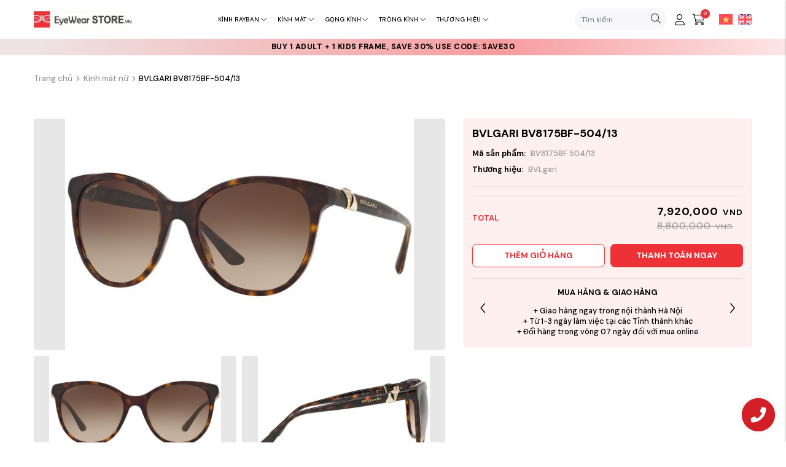

--- FILE ---
content_type: text/html; charset=UTF-8
request_url: https://www.eyewearstore.vn/bvlgari-bv8175bf50413.html
body_size: 14420
content:
<!DOCTYPE html>
<html lang="vi" csrf-token="ZttrISHYF4sFlSfr0YSo+FF9a0IifwpswaU6ffxR/0+pfruC4WFhHAu5XFsCZtR/clcs47v+dCWI6Y5mJO1yfo1D6zacda1pMk8NJBFOOlWjxgkZzTfGLpFL3bfRWAQlM99tPzoE5kpKYRSHjM1NHQ==">
<head>
                        
    <title>BVLGARI BV8175BF-504/13</title>

    <meta charset="utf-8">
    <meta name="viewport" content="width=device-width, initial-scale=1, shrink-to-fit=no"/>
    <meta http-equiv="Content-Type" content="text/html; charset=utf-8">

    <meta name="description" content="" />
    <meta name="keywords" content="BVLGARI BV8175BF-504/13, Bvlgari, kính Bvlgari, kính mát bvlgari, gọng kính bvlgari, kính râm bvlgari, bvlgari chính hãng, kính bvlgari cao cấp, bvlgari polarized, bvlgari trang guong, kính bvl, đại lí kính bvlgari, đại lí kính bvlgari hà nội, đại lý kính" />
    
    <link rel="canonical" href="https://www.eyewearstore.vn/bvlgari-bv8175bf50413.html">
    <link rel="alternate" hreflang="vi" href="https://www.eyewearstore.vn/bvlgari-bv8175bf50413.html" />

    <!-- Twitter Card data -->
    <meta name="twitter:card" content="summary">
    <meta name="twitter:site" content="">
    <meta name="twitter:title" content="BVLGARI BV8175BF-504/13">
    <meta name="twitter:description" content="">
    <meta name="twitter:image" content="https://cdn.eyewearstore.vn/media/anhsanpham/bvlgari-bv8175bf-504-13-bv8175bf-504-13-1-0.jpg">

    <!-- Open Graph data -->
    <meta property="og:type" content="website">
    <meta property="og:site_name" content="">
    <meta property="og:title" content="BVLGARI BV8175BF-504/13">
    <meta property="og:url" content="https://www.eyewearstore.vn/bvlgari-bv8175bf50413.html">
    <meta property="og:image" content="https://cdn.eyewearstore.vn/media/anhsanpham/bvlgari-bv8175bf-504-13-bv8175bf-504-13-1-0.jpg">
    <meta property="og:description" content="">
    
    <meta http-equiv="x-dns-prefetch-control" content="on">
    <link rel="dns-prefetch" href="https://cdn.eyewearstore.vn">
    
        <link href="/favicon.ico" rel="icon" type="image/x-icon"/>
      
            <link href="/templates/thietbi04/assets/css/bootstrap.css" rel="stylesheet" type="text/css" />
<link href="/templates/thietbi04/assets/css/swiper.css" rel="stylesheet" type="text/css" />
<link href="/templates/thietbi04/assets/lib/fontawesome/css/fontawesome.css" rel="stylesheet" type="text/css" />
<link href="/templates/thietbi04/assets/lib/fontawesome/css/light.css" rel="stylesheet" type="text/css" />
<link href="/templates/thietbi04/assets/lib/fontawesome/css/solid.css" rel="stylesheet" type="text/css" />
<link href="/templates/thietbi04/assets/lib/fontawesome/css/brands.css" rel="stylesheet" type="text/css" />
<link href="/templates/thietbi04/assets/css/lightgallery.css" rel="stylesheet" type="text/css" />


	<link href="/templates/thietbi04/assets/css/variable.css" rel="stylesheet" type="text/css" />
<link href="/templates/thietbi04/assets/lib/bootstrap-datepicker/bootstrap-datepicker.min.css" rel="stylesheet" type="text/css" />
<link href="/templates/thietbi04/assets/lib/bootstrap-select/bootstrap-select.css" rel="stylesheet" type="text/css" />
<link href="/templates/thietbi04/assets/lib/jquery-ui/jquery-ui.min.css" rel="stylesheet" type="text/css" />
<link href="/templates/thietbi04/assets/css/catalogue.css" rel="stylesheet" type="text/css" />
<link href="/templates/thietbi04/assets/css/comment-rating.css" rel="stylesheet" type="text/css" />
<link href="/templates/thietbi04/assets/css/member.css" rel="stylesheet" type="text/css" />
<link href="/templates/thietbi04/assets/css/order.css" rel="stylesheet" type="text/css" />


<link href="/templates/thietbi04/assets/css/variable.css" rel="stylesheet" type="text/css" />
<link href="/templates/thietbi04/assets/css/compare.css" rel="stylesheet" type="text/css" />
<link href="/templates/thietbi04/assets/css/page.css" rel="stylesheet" type="text/css" />
<link href="/templates/thietbi04/assets/css/utilities.css" rel="stylesheet" type="text/css" />
<link href="/templates/thietbi04/assets/css/aos.css" rel="stylesheet" type="text/css" />
<link href="/templates/thietbi04/assets/css/custom.css" rel="stylesheet" type="text/css" />

    <style type='text/css'>/* <![CDATA[ */
	@font-face {
	  font-family: 'Font Awesome 6 Pro';
	  font-style: normal;
	  font-weight: 300;
	  font-display: block;
	  src: url("/templates/thietbi04/assets/fonts/fa-light-300.woff2") format("woff2"), url("/templates/thietbi04/assets/fonts/fa-light-300.ttf") format("truetype"); 
	  font-display: swap;
	}
	@font-face {
	  font-family: 'Font Awesome 6 Pro';
	  font-style: normal;
	  font-weight: 900;
	  font-display: block;
	  src: url("/templates/thietbi04/assets/fonts/fa-solid-900.woff2") format("woff2"), url("/templates/thietbi04/assets/fonts/fa-solid-900.ttf") format("truetype");
	  font-display: swap;
	}
	@font-face {
	  font-family: 'Font Awesome 6 Brands';
	  font-style: normal;
	  font-weight: 400;
	  font-display: block;
	  src: url("/templates/thietbi04/assets/fonts/fa-brands-400.woff2") format("woff2"), url("/templates/thietbi04/assets/fonts/fonts/fa-brands-400.ttf") format("truetype");
	  font-display: swap;
	}
/* ]]> */</style>

                    
            <link rel="preconnect" href="https://fonts.googleapis.com">
<link rel="preconnect" href="https://fonts.gstatic.com" crossorigin>
<link href="https://fonts.googleapis.com/css2?family=DM+Sans:ital,opsz,wght@0,9..40,100..1000;1,9..40,100..1000&display=swap" rel="stylesheet">
<meta name="google-site-verification" content="e2Lutbql7NvSotithBrs8Tt3I-Y7funGt93XRafhZLI" />
<!-- Google tag (gtag.js) -->
<script async src="https://www.googletagmanager.com/gtag/js?id=G-BVNZPRQ67F"></script>
<script>
  window.dataLayer = window.dataLayer || [];
  function gtag(){dataLayer.push(arguments);}
  gtag('js', new Date());
  
  <!-- Google Tag Manager -->
<script>(function(w,d,s,l,i){w[l]=w[l]||[];w[l].push({'gtm.start':
new Date().getTime(),event:'gtm.js'});var f=d.getElementsByTagName(s)[0],
j=d.createElement(s),dl=l!='dataLayer'?'&l='+l:'';j.async=true;j.src=
'https://www.googletagmanager.com/gtm.js?id='+i+dl;f.parentNode.insertBefore(j,f);
})(window,document,'script','dataLayer','GTM-MT6WF2FH');</script>
<!-- End Google Tag Manager -->

<!-- Google Tag Manager (noscript) -->
<noscript><iframe src="https://www.googletagmanager.com/ns.html?id=GTM-MT6WF2FH"
height="0" width="0" style="display:none;visibility:hidden"></iframe></noscript>
<!-- End Google Tag Manager (noscript) -->

</script>
        
</head>

<body class=" product_detail">
    
                    
        <header><div  nh-row="sx6fwrz" class="setting-menu"><div class="container"><div class="row "><div class="col-md-12 col-12"><div nh-block="qhdw2uy" nh-block-cache="true" class=""><div class="logo-section py-3"><a href="/"><img   class="img-fluid" src="https://cdn.eyewearstore.vn/media/logo/logo_eyewearstore.webp" alt="CÔNG TY TNHH TẦM NHÌN VIỆT PND"></a></div></div><div nh-block="hzfxs24" nh-block-cache="true" class="menu-sect"><div class="menu-container"><a class="btn-menu-mobile" nh-menu="btn-open" menu-type="main" href="javascript:;"><i class="fa-light fa-bars"></i></a><div class="back-drop"></div><nav class="menu-section" nh-menu="sidebar" menu-type="main"><div class="menu-top"><span class="menu-header">Menu</span><a href="javascript:;" nh-menu="btn-close" class="close-sidebar effect-rotate icon-close"><i class="fa-light fa-xmark"></i></a></div><ul><li class="has-child "><img src="https://cdn.eyewearstore.vn/media/images/icon-menu-2.svg" alt="Kính RayBan" class="marker-image" /><a href="/kinh-mat-rayban">Kính RayBan<span class="fa-light fa-chevron-down"></span></a><span class="grower" nh-toggle="82oe9ku4fg"></span> 
<div nh-toggle-element="82oe9ku4fg" class="entry-menu multil-column scrollbar"><div class="container-menu"><div class="row-menu"><div class="column-2 "><a class="menu-title" href="/rayban-aviator">Rayban Aviator</a></div><div class="column-2 "><a class="menu-title" href="/rayban-wayfarer">Rayban Wayfarer</a></div></div><div class="row-menu"><div class="column-2 "><a class="menu-title" href="/rayban-clubmaster">Rayban Clubmaster</a></div><div class="column-2 "><a class="menu-title" href="/rayban-round">Rayban Round</a></div></div><div class="row-menu"><div class="column-2 "><a class="menu-title" href="/rayban-justin">Rayban Justin</a></div><div class="column-2 "><a class="menu-title" href="/rayban-erika">Rayban Erika</a></div></div><div class="row-menu"><div class="column-2 "><a class="menu-title" href="/rayban-polarized">Rayban Polarized</a></div><div class="column-2 "><a class="menu-title" href="/rayban-khac">Rayban khác</a></div></div><div class="row-menu"><div class="column-2 "><a class="menu-title" href="/rayban-chris">Rayban Chris</a></div></div></div></div></li><li class="has-child "><img src="https://cdn.eyewearstore.vn/media/images/icon-menu-1.svg" alt="Kính mát" class="marker-image" /><a href="/kinh-mat">Kính mát<span class="fa-light fa-chevron-down"></span></a><span class="grower" nh-toggle="bf12tz39pn"></span> 
<div nh-toggle-element="bf12tz39pn" class="entry-menu multil-column scrollbar"><div class="container-menu"><div class="row-menu"><div class="column-2 "><a class="menu-title" href="/kinh-mat-oakley">Kính mát Oakley</a></div><div class="column-2 "><a class="menu-title" href="/kinh-mat-miumiu">Kính mát MiuMiu</a></div></div><div class="row-menu"><div class="column-2 "><a class="menu-title" href="/kinh-mat-dolce-gabbana">Kính mát Dolce &amp; Gabbana</a></div><div class="column-2 "><a class="menu-title" href="/kinh-mat-bvlgari">Kính mát BVLgari</a></div></div><div class="row-menu"><div class="column-2 "><a class="menu-title" href="/kinh-mat-burberry">Kính mát Burberry</a></div><div class="column-2 "><a class="menu-title" href="/kinh-mat-versace">Kính mát  Versace</a></div></div><div class="row-menu"><div class="column-2 "><a class="menu-title" href="/kinh-mat-michael-kors">Kính mát Michael Kors</a></div><div class="column-2 "><a class="menu-title" href="/kinh-mat-cartier">Kính mát Cartier</a></div></div><div class="row-menu"><div class="column-2 "><a class="menu-title" href="/kinh-mat-porsche-design">Kính mát Porsche Design</a></div><div class="column-2 "><a class="menu-title" href="/kinh-mat-prada">Kính mát Prada</a></div></div><div class="row-menu"><div class="column-2 "><a class="menu-title" href="/kinh-mat-fred">Kính mát Fred</a></div><div class="column-2 "><a class="menu-title" href="/kinh-mat-armani-exchange">Kính mát Armani Exchange</a></div></div><div class="row-menu"><div class="column-2 "><a class="menu-title" href="/kinh-mat-gucci">Kính mát Gucci</a></div><div class="column-2 "><a class="menu-title" href="/kinh-mat-tomford">Kính mát TomFord</a></div></div><div class="row-menu"><div class="column-2 "><a class="menu-title" href="/kinh-mat-dunhill">Kính mát Dunhill</a></div><div class="column-2 "><a class="menu-title" href="/kinh-mat-chopard">Kính mát Chopard</a></div></div><div class="row-menu"><div class="column-2 "><a class="menu-title" href="/kinh-mat-rayban">Kính mát RayBan</a></div><div class="column-2 "><a class="menu-title" href="/kinh-mat-dior">Kính mát Dior</a></div></div></div></div></li><li class="has-child "><img src="https://cdn.eyewearstore.vn/media/images/icon-menu-3.svg" alt=" Gọng kính" class="marker-image" /><a href="/gong-kinh"> Gọng kính<span class="fa-light fa-chevron-down"></span></a><span class="grower" nh-toggle="udmgxbza03"></span> 
<div nh-toggle-element="udmgxbza03" class="entry-menu multil-column scrollbar"><div class="container-menu"><div class="row-menu"><div class="column-2 "><a class="menu-title" href="/gong-kinh-bvlgari">Gọng kính BVLGari</a></div><div class="column-2 "><a class="menu-title" href="/gong-kinh-dolce-gabbana">Gọng Kính Dolce &amp; Gabbana</a></div></div><div class="row-menu"><div class="column-2 "><a class="menu-title" href="/gong-kinh-michael-kors">Gọng kính Michael Kors</a></div><div class="column-2 "><a class="menu-title" href="/gong-kinh-versace">Gọng kính Versace</a></div></div><div class="row-menu"><div class="column-2 "><a class="menu-title" href="/gong-kinh-miumiu">Gọng kính MiuMiu</a></div><div class="column-2 "><a class="menu-title" href="/gong-kinh-burberry">Gọng kính Burberry</a></div></div><div class="row-menu"><div class="column-2 "><a class="menu-title" href="/gong-kinh-cartier">Gọng kính Cartier</a></div><div class="column-2 "><a class="menu-title" href="/gong-kinh-prada">Gọng kính Prada</a></div></div><div class="row-menu"><div class="column-2 "><a class="menu-title" href="/gong-kinh-fred">Gọng kính Fred</a></div><div class="column-2 "><a class="menu-title" href="/gong-armani-exchange">Gọng Armani Exchange</a></div></div><div class="row-menu"><div class="column-2 "><a class="menu-title" href="/gong-porsche-design">Gọng Porsche Design</a></div><div class="column-2 "><a class="menu-title" href="/gong-kinh-oakley">Gọng kính Oakley</a></div></div><div class="row-menu"><div class="column-2 "><a class="menu-title" href="/gong-kinh-gucci">Gọng kính Gucci</a></div><div class="column-2 "><a class="menu-title" href="/gong-dior">Gọng Dior</a></div></div><div class="row-menu"><div class="column-2 "><a class="menu-title" href="/gong-kinh-tomford">Gọng kính TomFord</a></div><div class="column-2 "><a class="menu-title" href="/gong-kinh-dunhill">Gọng kính Dunhill</a></div></div><div class="row-menu"><div class="column-2 "><a class="menu-title" href="/kinh-gong-chopard">Kính gọng Chopard</a></div><div class="column-2 "><a class="menu-title" href="/kinh-gong-charriol">Kính Gọng Charriol</a></div></div><div class="row-menu"><div class="column-2 "><a class="menu-title" href="/gong-kinh-rayban">Gọng Kính Rayban</a></div></div></div></div></li><li class="position-relative has-child "><img src="https://cdn.eyewearstore.vn/media/images/icon-menu-4.svg" alt="Tròng kính" class="marker-image" /><a href="/trong-kinh">Tròng kính<span class="fa-light fa-chevron-down"></span></a><span class="grower" nh-toggle="el0atsro83"></span><ul nh-toggle-element="el0atsro83" class="entry-menu dropdown"><li class=" "><a class="menu-link" href="/tokai">TOKAI</a></li><li class=" "><a class="menu-link" href="/hoya">HOYA</a></li><li class="has-child "><a class="menu-link" href="/trong-kinh-essilor">TRÒNG KÍNH ESSILOR<span class="child-indicator fa-light fa-chevron-right"></span></a><span class="grower" nh-toggle="el0atsro83-150"></span><ul nh-toggle-element="el0atsro83-150"><li class=" "><a class="menu-link" href="/trong-kinh-essilor-transitions-gen-8">Tròng kính Essilor Transitions Gen 8</a></li></ul></li></ul></li><li class="position-relative has-child "><a href="/thuong-hieu">Thương hiệu<span class="fa-light fa-chevron-down"></span></a><span class="grower" nh-toggle="xv41zqa97h"></span><ul nh-toggle-element="xv41zqa97h" class="entry-menu dropdown"><li class=" "><a class="menu-link" href="/oakley">Oakley</a></li><li class=" "><a class="menu-link" href="/dolce-gabbana">Dolce &amp; Gabbana</a></li><li class=" "><a class="menu-link" href="/bvlgari">BVLgari</a></li><li class=" "><a class="menu-link" href="/burberry">Burberry</a></li><li class=" "><a class="menu-link" href="/versace">Versace</a></li><li class=" "><a class="menu-link" href="/miu-miu">Miu Miu</a></li><li class=" "><a class="menu-link" href="/michael-kors">Michael Kors</a></li><li class=" "><a class="menu-link" href="/cartier">Cartier</a></li><li class=" "><a class="menu-link" href="/porsche-design">Porsche Design</a></li><li class=" "><a class="menu-link" href="/prada">Prada</a></li><li class=" "><a class="menu-link" href="/gucci">Gucci</a></li><li class=" "><a class="menu-link" href="/fred">Fred</a></li><li class=" "><a class="menu-link" href="/tomford">TomFord</a></li><li class=" "><a class="menu-link" href="/dunhill">Dunhill</a></li><li class=" "><a class="menu-link" href="/chopard">Chopard</a></li><li class=" "><a class="menu-link" href="/charriol">Charriol</a></li><li class=" "><a class="menu-link" href="/ray-ban">Ray-ban</a></li><li class=" "><a class="menu-link" href="/dior"> Dior</a></li></ul></li></ul></nav></div></div><div nh-block="8bxkyf0" nh-block-cache="true" class=""><div class="acc-cart text-uppercase fs-10 d-flex align-items-center justify-content-end"><div class="search-section"><form class="position-relative" action="/tim-kiem" method="get" autocomplete="off"><div class="input-group"><input nh-auto-suggest="product" name="keyword" placeholder="Tìm kiếm" type="text" class="form-control fs-13 rounded-pill bg-light border-0" value=""><div class="input-group-append"><button nh-btn-submit class="btn border-0 fs-18" type="submit"><i class="fa-light fa-search"></i></button></div></div></form></div><ul class="list-unstyled mb-0 d-flex align-items-center justify-content-end"><li nh-mini-member class="account-mini entire-action-header pl-4"><a class="color-main btn-action-header" title="Tài khoản" href="javascript:;" data-toggle="modal" data-target="#login-modal"><i class="fa-light fa-user"></i></a></li><li class="px-4 entire-action-header"><a class="btn-mini-cart color-main btn-action-header" nh-mini-cart="open" title="Giỏ hàng" href="javascript:;"><i class="fa-light fa-shopping-cart"></i><span nh-total-quantity-mini-cart class="items-number">0</span></a></li></ul><div class="language-section"><div class="d-flex"><div nh-active-language="vi"><a title="Tiếng Việt" href="javascript:;"><img src="/admin/assets/media/flags/vi.svg" alt="Tiếng Việt"></a></div><div nh-active-language="en"><a title="English" href="javascript:;"><img src="/admin/assets/media/flags/en.svg" alt="English"></a></div></div></div></div></div></div></div></div></div><div  nh-row="ph7ds9l" class=""><div class="row no-gutters"><div class="col-md-12 col-12"><div nh-block="m4zc05l" nh-block-cache="true" class="header-text"><div class="container"><div class="row justify-content-center"><div class="col-lg-6 col-sm-7 col-12"><div class="swiper text-center text-uppercase font-weight-bold" nh-swiper="{&quot;slidesPerView&quot;:1,&quot;loop&quot;:true,&quot;lazy&quot;:true,&quot;autoplay&quot;:{&quot;delay&quot;:3000,&quot;disableOnInteraction&quot;:true,&quot;pauseOnMouseEnter&quot;:true},&quot;effect&quot;:&quot;fade&quot;,&quot;fadeEffect&quot;:{&quot;crossFade&quot;:true}}"><div class="swiper-wrapper"><div class="swiper-slide "><a  title=" CLEARANCE: Last chance for up to 50% off selected frames & lenses" > CLEARANCE: Last chance for up to 50% off selected frames & lenses</a></div><div class="swiper-slide "><a  title="BUY 1 adult + 1 kids frame, Save 30% Use code: SAVE30" >BUY 1 adult + 1 kids frame, Save 30% Use code: SAVE30</a></div></div></div></div></div></div></div></div></div></div></header><div  nh-row="6fx17i3" class=""><div class="container"><div class="row "><div class="col-md-12 col-12"><div nh-block="tyc9jrx" nh-block-cache="false" class=""><nav class="breadcrumbs-section my-5"><a href="/">Trang chủ</a><a href="/kinh-mat-nu">Kính mát nữ</a><h1><a href="/bvlgari-bv8175bf50413"><span>BVLGARI BV8175BF-504/13</span></a></h1></nav></div></div></div></div></div><div  nh-row="bvtlfdh" class="py-5"><div class="container"><div class="row "><div class="col-md-12 col-12"><div nh-block="v1wnxzm" nh-block-cache="true" class="mb-5">	
    

	

	<ol data-toc="div.product-detail-footer" data-toc-headings="h2,h3,h4" class="mb-0"></ol><div class="product-detail-head"><div class="row"><div class="col-lg-7 col-12">	


<div class="product-image-detail mb-5">
            <div class="product-image-mb space-block-5">
	    		    	    <div nh-light-gallery class="row">
	    	            			        <div class="item col-6 mb-3" href="https://cdn.eyewearstore.vn/media/anhsanpham/bvlgari-bv8175bf-504-13-bv8175bf-504-13-1-0.jpg">
    			            <div class="inner-image ratio-16-9 bg-light-1 rounded">
    				            <img class="img-fluid" src="https://cdn.eyewearstore.vn/media/anhsanpham/bvlgari-bv8175bf-504-13-bv8175bf-504-13-1-0.jpg" data-zoom-image="https://cdn.eyewearstore.vn/media/anhsanpham/bvlgari-bv8175bf-504-13-bv8175bf-504-13-1-0.jpg" alt="BVLGARI BV8175BF-504/13">
    				        </div>
    			        </div>
    		            			        <div class="item col-6 mb-3" href="https://cdn.eyewearstore.vn/media/anhsanpham/bvlgari-bv8175bf-504-13-bv8175bf-504-13.jpg">
    			            <div class="inner-image ratio-16-9 bg-light-1 rounded">
    				            <img class="img-fluid" src="https://cdn.eyewearstore.vn/media/anhsanpham/bvlgari-bv8175bf-504-13-bv8175bf-504-13.jpg" data-zoom-image="https://cdn.eyewearstore.vn/media/anhsanpham/bvlgari-bv8175bf-504-13-bv8175bf-504-13.jpg" alt="BVLGARI BV8175BF-504/13">
    				        </div>
    			        </div>
    		            			        <div class="item col-6 mb-3" href="https://cdn.eyewearstore.vn/media/anhsanpham/bvlgari-bv8175bf-504-13-bv8175bf-504-13-2.jpg">
    			            <div class="inner-image ratio-16-9 bg-light-1 rounded">
    				            <img class="img-fluid" src="https://cdn.eyewearstore.vn/media/anhsanpham/bvlgari-bv8175bf-504-13-bv8175bf-504-13-2.jpg" data-zoom-image="https://cdn.eyewearstore.vn/media/anhsanpham/bvlgari-bv8175bf-504-13-bv8175bf-504-13-2.jpg" alt="BVLGARI BV8175BF-504/13">
    				        </div>
    			        </div>
    		        	    	    </div>
	    		
	    		    </div>
    </div><div class="info-detail-product pt-5"><h2 class="font-weight-bold mb-5 fs-24">Thông tin sản phẩm</h2><div class="pro-attr border-bottom mb-5"><div class="text-uppercase font-weight-bold mb-4 color-highlight">Thông số:</div><div class="row"><div class="col-lg-4 col-sm-4 col-6"><div class="item mb-5"><strong class="mb-2 d-block">Màu mắt tìm kiếm:</strong><p>Nâu trà</p></div></div><div class="col-lg-4 col-sm-4 col-6"><div class="item mb-4"><strong class="mb-2 d-block">Lọc uv400:</strong><p>Có</p></div></div><div class="col-lg-4 col-sm-4 col-6"><div class="item mb-5"><strong class="mb-2 d-block">Màu gọng:</strong><p>Đồi mồi</p></div></div><div class="col-lg-4 col-sm-4 col-6"><div class="item mb-5"><strong class="mb-2 d-block">Màu mắt:</strong><p>Nâu / Gradient</p></div></div><div class="col-lg-4 col-sm-4 col-6"><div class="item mb-5"><strong class="mb-2 d-block">Chất liệu gọng:</strong><p>Propionate</p></div></div><div class="col-lg-4 col-sm-4 col-6"><div class="item mb-5"><strong class="mb-2 d-block">Chất liệu mắt:</strong><p>Plastic</p></div></div><div class="col-lg-4 col-sm-4 col-6"><div class="item mb-5"><strong class="mb-2 d-block">Hình dáng khuôn mặt:</strong><p>Mặt trái xoan</p></div></div><div class="col-lg-4 col-sm-4 col-6"><div class="item mb-5"><strong class="mb-2 d-block">Giới tính:</strong><p>Nữ</p></div></div><div class="col-lg-4 col-sm-4 col-6"><div class="item mb-5"><strong class="mb-2 d-block">Kích thước:</strong><p>Bình thường</p></div></div><div class="col-lg-4 col-sm-4 col-6"><div class="item mb-5"><strong class="mb-2 d-block">Màu gọng tìm kiếm:</strong><p>Nâu</p></div></div></div></div><div class="pro-measurement border-bottom mb-5"><div class="text-uppercase font-weight-bold mb-4 color-highlight">Số đo sản phẩm:</div><div class="row"><div class="col-lg-3 col-sm-4 col-6 mb-5"><div class="item h-100 bg-white p-4 text-center"><img   nh-lazy="image"  class="img-fluid" data-src="/templates/thietbi04/assets/media/icon/sodo_2.png" alt="image" src="[data-uri]"><strong class="mt-3 mb-2 d-block">Chiều dài gọng</strong><div>140</div></div></div><div class="col-lg-3 col-sm-4 col-6 mb-5"><div class="item h-100 bg-white p-4 text-center"><img   nh-lazy="image"  class="img-fluid" data-src="/templates/thietbi04/assets/media/icon/sodo_3.png" alt="image" src="[data-uri]"><strong class="mt-3 mb-2 d-block">Chiều rộng mắt</strong><div>57</div></div></div></div></div><div class="product-detail-footer">
    <div class="text-uppercase font-weight-bold mb-4 color-highlight">
        Mô tả:
    </div>
    
  	<div >
  		  	</div>

  	
  	<div class="row">
    	<div class="col-12">
    		    	</div>
    </div>
    
                        <div class="social-share d-flex align-items-center flex-wrap">
            <span class="share-title">
                <label class="mb-0">
                    Chia sẻ:
                </label>
            </span>

            <div class="list-social">
                <div class="btn-social">
                    <a href="javascript:;" nh-link-redirect="https://www.facebook.com/sharer/sharer.php?u=https://www.eyewearstore.vn/bvlgari-bv8175bf50413" nh-link-redirect-blank title="Facebook">
                        <i class="fa-brands fa-facebook-f"></i>
                    </a>
                </div>

                <div class="btn-social">
                    <a href="javascript:;" nh-link-redirect="https://twitter.com/share?url=https://www.eyewearstore.vn/bvlgari-bv8175bf50413" nh-link-redirect-blank title="Twitter">
                        <i class="fa-brands fa-twitter"></i>
                    </a>
                </div>

                <div class="btn-social">
                    <a href="javascript:;" nh-link-redirect="https://plus.google.com/share?url=https://www.eyewearstore.vn/bvlgari-bv8175bf50413" nh-link-redirect-blank title="Google+">
                        <i class="fa-brands fa-google-plus-g"></i>
                    </a>
                </div>

                <div class="btn-social">
                    <a href="javascript:;" nh-link-redirect="https://pinterest.com/pin/create/button/?url=https://www.eyewearstore.vn/bvlgari-bv8175bf50413" nh-link-redirect-blank title="Pinterest">
                        <i class="fa-brands fa-pinterest-p"></i>
                    </a>
                </div>

                <div class="btn-social">
                    <a href="javascript:;" nh-link-redirect="https://www.linkedin.com/shareArticle?mini=true&amp;url=https://www.eyewearstore.vn/bvlgari-bv8175bf50413" nh-link-redirect-blank title="LinkedIn">
                        <i class="fa-brands fa-linkedin-in"></i>
                    </a>
                </div>
            </div>
        </div>
    
</div></div></div><div class="col-lg-5 col-12">    

	
<div class="product-content-detail pro-fixed border border-custom-1 p-4 mb-5 mb-lg-0 mb-sm-0" nh-product-detail nh-product="5325" nh-product-item-id="959" nh-product-attribute-special="">
    
    <div class="border-custom-1 border-bottom mb-4 pb-4">
            		<h2 class="product-title-detail mb-4">
    			BVLGARI BV8175BF-504/13
                <span nh-label-extend-name></span>
            </h2>
            
            
    	            <div class="code mb-2">
                <label>
                    Mã sản phẩm:
                </label>
                <span nh-label-code="BV8175BF 504/13">
                	BV8175BF 504/13
                </span>
            </div>
            
                    <div class="brand">
                <label>
                    Thương hiệu:
                </label>
                <span>
                	BVLgari
                </span>
            </div>
            </div>
    

    
    
        
    
		
	

        <div class="price d-flex justify-content-between align-items-center mb-4 border-top border-custom-2 mt-4 pt-4">
        <div class="color-highlight text-uppercase font-weight-bold">
            total
        </div>
        <div>
                
                        	<span nh-label-price="7920000" class="price-amount">
                    <span nh-label-value>
                        7,920,000
                    </span>                    
                    <span class="currency-symbol">VND</span>
                </span>
                
                                                                                            <span nh-label-price-special="8800000" class="price-amount old-price ">
                <span nh-label-value>
                                            8,800,000
                                    </span>
                <span class="currency-symbol">VND</span>
            </span>
        </div>
    	
    </div>

                <div class="d-flex flex-wrap">
            <div class="d-flex">
                            </div>

                    </div>
        
        <div class="btn-cart-buy space-block-5">
            <div class="row">
                <div class="col-md-6 col-12">
                    <a nh-btn-action="add-cart" href="javascript:;" class="add-to-cart btn btn-submit-1 color-highlight w-100 ">
                        Thêm giỏ hàng
                    </a>
                </div>
                
                <div class="col-md-6 col-12">
                    <a nh-btn-action="add-cart" nh-redirect="/order/info" href="javascript:;" class="add-to-cart add-to-cart-buy bg-highlight text-white w-100">
                        Thanh toán ngay
                    </a>
                </div>
            </div>
        </div>

        <div nh-quantity-product="out-stock" class="out-of-stock mb-4 d-none">
            Sản phẩm hết hàng
        </div>    	
        
    
    <div class="swiper swiper-support mt-4 pt-4 text-center border-top border-custom-2" nh-swiper="{&quot;slidesPerView&quot;:1,&quot;loop&quot;:true,&quot;lazy&quot;:true,&quot;autoplay&quot;:{&quot;delay&quot;:3000,&quot;disableOnInteraction&quot;:true,&quot;pauseOnMouseEnter&quot;:true},&quot;navigation&quot;:{&quot;nextEl&quot;:&quot;.swiper-button-next&quot;,&quot;prevEl&quot;:&quot;.swiper-button-prev&quot;}}">
        <div class="swiper-wrapper">
            <div class="swiper-slide">
                <div class="font-weight-bold text-uppercase fs-17 rounded-10">
                    Phương thức thanh toán
                </div>
                
                                    <div class="mt-4">
                        + Thanh toán trực tiếp tại cửa hàng bằng tiền mặt hoặc thẻ ngân hàng<br/> 
+ Thanh toán sau khi nhận hàng tại Hà Nội<br/> 
+ Tại các Tỉnh thành khác thanh toán 100% trước khi giao hàng
                    </div>
                            </div>
            
            <div class="swiper-slide">
                <div class="font-weight-bold text-uppercase fs-17 rounded-10">
                    Mua Hàng & Giao Hàng
                </div>
                                    <div class="mt-4">
                        +  Giao hàng ngay trong nội thành Hà Nội<br/> 
+ Từ 1-3 ngày làm việc tại các Tỉnh thành khác<br/> 

+ Đổi hàng trong vòng 07 ngày đối với mua online<br/>
                    </div>
                            </div>
            
            <div class="swiper-slide">
                <div class="font-weight-bold text-uppercase fs-17 rounded-10">
                    Thông tin liên hệ
                </div>
                
                                    <div class="mt-4">
                        - <b>Hà Nội</b>: 26C Bà Triệu, Hoàn Kiếm ( Mở cửa từ 8:30 đến 21:30)<br/>
- <b>ĐT : 024-3 266 9819</b><br/>
- <b>Hotline</b>: 0812562626, 0819562626
                    </div>
                            </div>
        </div>
                            <div class="swiper-button-next">
                <i class="fa-light fa-angle-right"></i>
            </div>
            <div class="swiper-button-prev">
                <i class="fa-light fa-angle-left"></i>
            </div>
            </div>
</div></div></div></div></div></div></div></div></div><div  nh-row="j2tyhlm" class="mb-5"><div class="container"><div class="row "><div class="col-md-12 col-12"><div nh-block="nz42fmu" nh-block-cache="true" class=""><div class="highlight-section"><div class="row"><div class="col-lg-3 col-sm-6 col-12 mb-5" data-aos="fade-up"><a class="item border-hover p-4 border border-custom rounded-12 border-width-2 h-100 color-main d-block text-center"  title="Đổi hàng miễn phí" ><i class="fa-light fa-usd fs-28 color-main"></i><div class="title text-uppercase fs-15 font-weight-bold mt-4 mb-3">Đổi hàng miễn phí</div><div class="desc">Đổi dễ dàng không mất phí</div></a></div><div class="col-lg-3 col-sm-6 col-12 mb-5" data-aos="fade-up"><a class="item border-hover p-4 border border-custom rounded-12 border-width-2 h-100 color-main d-block text-center"  title="FREE SHIPPING" ><i class="fa-light fa-truck fs-28 color-main"></i><div class="title text-uppercase fs-15 font-weight-bold mt-4 mb-3">FREE SHIPPING</div><div class="desc">Đơn hàng trên 900.000đ</div></a></div><div class="col-lg-3 col-sm-6 col-12 mb-5" data-aos="fade-up"><a class="item border-hover p-4 border border-custom rounded-12 border-width-2 h-100 color-main d-block text-center"  title="Rõ nguồn gốc" ><i class="fa-light fa-database fs-28 color-main"></i><div class="title text-uppercase fs-15 font-weight-bold mt-4 mb-3">Rõ nguồn gốc</div><div class="desc">Bảo hành chính hãng</div></a></div><div class="col-lg-3 col-sm-6 col-12 mb-5" data-aos="fade-up"><a class="item border-hover p-4 border border-custom rounded-12 border-width-2 h-100 color-main d-block text-center"  title="An toàn 100%" ><i class="fa-light fa-shield-halved fs-28 color-main"></i><div class="title text-uppercase fs-15 font-weight-bold mt-4 mb-3">An toàn 100%</div><div class="desc">Thông tin thẻ được mã hoá</div></a></div></div></div></div></div></div></div></div><div  nh-row="fr9joc4" class=""><div class="container"><div class="row "><div class="col-md-12 col-12"><div nh-block="cvld5x1" nh-block-cache="false" class="mb-5"><h2 class="title-section text-center">Sản phẩm cùng loại</h2><div class="swiper" nh-swiper="{&quot;slidesPerView&quot;:5,&quot;spaceBetween&quot;:30,&quot;slidesPerColumn&quot;:1,&quot;lazy&quot;:true,&quot;loop&quot;:true,&quot;autoplay&quot;:{&quot;delay&quot;:5000,&quot;disableOnInteraction&quot;:true,&quot;pauseOnMouseEnter&quot;:true},&quot;breakpoints&quot;:{&quot;320&quot;:{&quot;slidesPerView&quot;:2,&quot;spaceBetween&quot;:30},&quot;768&quot;:{&quot;slidesPerView&quot;:3,&quot;spaceBetween&quot;:30},&quot;1024&quot;:{&quot;slidesPerView&quot;:5}},&quot;navigation&quot;:{&quot;nextEl&quot;:&quot;.swiper-button-next&quot;,&quot;prevEl&quot;:&quot;.swiper-button-prev&quot;}}"><div class="swiper-wrapper"><div class="product-item swiper-slide bg-light-1 p-lg-3 p-2 mb-5" nh-product="5799" nh-product-item-id="5704" nh-product-attribute-special=""><div class="inner-image wrp-effect-change-img"><div class="product-status"></div><div class="img ratio-1-1"><a href="/rayban-3712d-0019a62-1" title="Rayban 3712D-002/87(62)"><img   nh-lazy="image"  class="img-fluid object-contant" data-src="https://cdn.eyewearstore.vn/thumbs/images/3712-1_1_thumb_350.webp" alt="Rayban 3712D-002/87(62)" src="[data-uri]"></a><div class="effect-change-img"><a href="/rayban-3712d-0019a62-1" title="Rayban 3712D-002/87(62)"><img   nh-lazy="image"  class="img-fluid object-contant" data-src="https://cdn.eyewearstore.vn/thumbs/images/3712-2_1_thumb_350.webp" alt="Rayban 3712D-002/87(62)" src="[data-uri]"></a></div></div></div><div class="inner-content pt-4"><h4 class="product-title"><a class="color-main" href="/rayban-3712d-0019a62-1">Rayban 3712D-002/87(62)</a></h4><div class="price mt-3"><span class="price-amount">4,550,000<span class="currency-symbol">VND</span></span></div></div></div><div class="product-item swiper-slide bg-light-1 p-lg-3 p-2 mb-5" nh-product="5798" nh-product-item-id="5703" nh-product-attribute-special=""><div class="inner-image wrp-effect-change-img"><div class="product-status"></div><div class="img ratio-1-1"><a href="/rayban-3712d-0019a62" title="Rayban 3712D-001/9A(62)"><img   nh-lazy="image"  class="img-fluid object-contant" data-src="https://cdn.eyewearstore.vn/thumbs/images/3712-1_thumb_350.webp" alt="Rayban 3712D-001/9A(62)" src="[data-uri]"></a><div class="effect-change-img"><a href="/rayban-3712d-0019a62" title="Rayban 3712D-001/9A(62)"><img   nh-lazy="image"  class="img-fluid object-contant" data-src="https://cdn.eyewearstore.vn/thumbs/images/3712-2_thumb_350.webp" alt="Rayban 3712D-001/9A(62)" src="[data-uri]"></a></div></div></div><div class="inner-content pt-4"><h4 class="product-title"><a class="color-main" href="/rayban-3712d-0019a62">Rayban 3712D-001/9A(62)</a></h4><div class="price mt-3"><span class="price-amount">5,480,000<span class="currency-symbol">VND</span></span></div></div></div><div class="product-item swiper-slide bg-light-1 p-lg-3 p-2 mb-5" nh-product="5789" nh-product-item-id="5694" nh-product-attribute-special=""><div class="inner-image wrp-effect-change-img"><div class="product-status"></div><div class="img ratio-1-1"><a href="/rayban-4378f-6018g54-1" title="Rayban 4378-601/71(54)"><img   nh-lazy="image"  class="img-fluid object-contant" data-src="https://cdn.eyewearstore.vn/thumbs/images/4378-1_1_thumb_350.webp" alt="Rayban 4378-601/71(54)" src="[data-uri]"></a><div class="effect-change-img"><a href="/rayban-4378f-6018g54-1" title="Rayban 4378-601/71(54)"><img   nh-lazy="image"  class="img-fluid object-contant" data-src="https://cdn.eyewearstore.vn/thumbs/images/4378-2_1_thumb_350.webp" alt="Rayban 4378-601/71(54)" src="[data-uri]"></a></div></div></div><div class="inner-content pt-4"><h4 class="product-title"><a class="color-main" href="/rayban-4378f-6018g54-1">Rayban 4378-601/71(54)</a></h4><div class="price mt-3"><span class="price-amount">4,480,000<span class="currency-symbol">VND</span></span></div></div></div><div class="product-item swiper-slide bg-light-1 p-lg-3 p-2 mb-5" nh-product="5788" nh-product-item-id="5693" nh-product-attribute-special=""><div class="inner-image wrp-effect-change-img"><div class="product-status"></div><div class="img ratio-1-1"><a href="/rayban-4378f-6018g54" title="Rayban 4378F-601/8G(54)"><img   nh-lazy="image"  class="img-fluid object-contant" data-src="https://cdn.eyewearstore.vn/thumbs/images/4378-1_thumb_350.webp" alt="Rayban 4378F-601/8G(54)" src="[data-uri]"></a><div class="effect-change-img"><a href="/rayban-4378f-6018g54" title="Rayban 4378F-601/8G(54)"><img   nh-lazy="image"  class="img-fluid object-contant" data-src="https://cdn.eyewearstore.vn/thumbs/images/4378-2_thumb_350.webp" alt="Rayban 4378F-601/8G(54)" src="[data-uri]"></a></div></div></div><div class="inner-content pt-4"><h4 class="product-title"><a class="color-main" href="/rayban-4378f-6018g54">Rayban 4378F-601/8G(54)</a></h4><div class="price mt-3"><span class="price-amount">4,480,000<span class="currency-symbol">VND</span></span></div></div></div><div class="product-item swiper-slide bg-light-1 p-lg-3 p-2 mb-5" nh-product="5787" nh-product-item-id="5692" nh-product-attribute-special=""><div class="inner-image wrp-effect-change-img"><div class="product-status"></div><div class="img ratio-1-1"><a href="/rayban-4258f-6011952" title="Rayban 4258F-601/19(52)"><img   nh-lazy="image"  class="img-fluid object-contant" data-src="https://cdn.eyewearstore.vn/thumbs/images/4258-1_1_thumb_350.webp" alt="Rayban 4258F-601/19(52)" src="[data-uri]"></a><div class="effect-change-img"><a href="/rayban-4258f-6011952" title="Rayban 4258F-601/19(52)"><img   nh-lazy="image"  class="img-fluid object-contant" data-src="https://cdn.eyewearstore.vn/thumbs/images/4258-2_1_thumb_350.webp" alt="Rayban 4258F-601/19(52)" src="[data-uri]"></a></div></div></div><div class="inner-content pt-4"><h4 class="product-title"><a class="color-main" href="/rayban-4258f-6011952">Rayban 4258F-601/19(52)</a></h4><div class="price mt-3"><span class="price-amount">4,920,000<span class="currency-symbol">VND</span></span></div></div></div><div class="product-item swiper-slide bg-light-1 p-lg-3 p-2 mb-5" nh-product="5786" nh-product-item-id="5691" nh-product-attribute-special=""><div class="inner-image wrp-effect-change-img"><div class="product-status"></div><div class="img ratio-1-1"><a href="/rayban-3945-91963162" title="Rayban 3945-9196/31(62)"><img   nh-lazy="image"  class="img-fluid object-contant" data-src="https://cdn.eyewearstore.vn/thumbs/images/3945-1_thumb_350.webp" alt="Rayban 3945-9196/31(62)" src="[data-uri]"></a><div class="effect-change-img"><a href="/rayban-3945-91963162" title="Rayban 3945-9196/31(62)"><img   nh-lazy="image"  class="img-fluid object-contant" data-src="https://cdn.eyewearstore.vn/thumbs/images/3945-2_thumb_350.webp" alt="Rayban 3945-9196/31(62)" src="[data-uri]"></a></div></div></div><div class="inner-content pt-4"><h4 class="product-title"><a class="color-main" href="/rayban-3945-91963162">Rayban 3945-9196/31(62)</a></h4><div class="price mt-3"><span class="price-amount">5,140,000<span class="currency-symbol">VND</span></span></div></div></div><div class="product-item swiper-slide bg-light-1 p-lg-3 p-2 mb-5" nh-product="5785" nh-product-item-id="5690" nh-product-attribute-special=""><div class="inner-image wrp-effect-change-img"><div class="product-status"></div><div class="img ratio-1-1"><a href="/rayban-3845-91963160" title="Rayban 3845-9196/31(60)"><img   nh-lazy="image"  class="img-fluid object-contant" data-src="https://cdn.eyewearstore.vn/thumbs/images/3845-1_thumb_350.webp" alt="Rayban 3845-9196/31(60)" src="[data-uri]"></a><div class="effect-change-img"><a href="/rayban-3845-91963160" title="Rayban 3845-9196/31(60)"><img   nh-lazy="image"  class="img-fluid object-contant" data-src="https://cdn.eyewearstore.vn/thumbs/images/3845-2_thumb_350.webp" alt="Rayban 3845-9196/31(60)" src="[data-uri]"></a></div></div></div><div class="inner-content pt-4"><h4 class="product-title"><a class="color-main" href="/rayban-3845-91963160">Rayban 3845-9196/31(60)</a></h4><div class="price mt-3"><span class="price-amount">5,080,000<span class="currency-symbol">VND</span></span></div></div></div><div class="product-item swiper-slide bg-light-1 p-lg-3 p-2 mb-5" nh-product="5784" nh-product-item-id="5689" nh-product-attribute-special=""><div class="inner-image wrp-effect-change-img"><div class="product-status"></div><div class="img ratio-1-1"><a href="/rayban-3768-0017156" title="Rayban 3768-001/71(56)"><img   nh-lazy="image"  class="img-fluid object-contant" data-src="https://cdn.eyewearstore.vn/thumbs/images/3768n_thumb_350.webp" alt="Rayban 3768-001/71(56)" src="[data-uri]"></a><div class="effect-change-img"><a href="/rayban-3768-0017156" title="Rayban 3768-001/71(56)"><img   nh-lazy="image"  class="img-fluid object-contant" data-src="https://cdn.eyewearstore.vn/thumbs/images/3768-2_thumb_350.webp" alt="Rayban 3768-001/71(56)" src="[data-uri]"></a></div></div></div><div class="inner-content pt-4"><h4 class="product-title"><a class="color-main" href="/rayban-3768-0017156">Rayban 3768-001/71(56)</a></h4><div class="price mt-3"><span class="price-amount">4,790,000<span class="currency-symbol">VND</span></span></div></div></div><div class="product-item swiper-slide bg-light-1 p-lg-3 p-2 mb-5" nh-product="5783" nh-product-item-id="5688" nh-product-attribute-special=""><div class="inner-image wrp-effect-change-img"><div class="product-status"></div><div class="img ratio-1-1"><a href="/rayban-3719-9278r554" title="Rayban 3719-9278/R5(54)"><img   nh-lazy="image"  class="img-fluid object-contant" data-src="https://cdn.eyewearstore.vn/thumbs/images/3719-1_2_thumb_350.webp" alt="Rayban 3719-9278/R5(54)" src="[data-uri]"></a><div class="effect-change-img"><a href="/rayban-3719-9278r554" title="Rayban 3719-9278/R5(54)"><img   nh-lazy="image"  class="img-fluid object-contant" data-src="https://cdn.eyewearstore.vn/thumbs/images/3179-2_thumb_350.webp" alt="Rayban 3719-9278/R5(54)" src="[data-uri]"></a></div></div></div><div class="inner-content pt-4"><h4 class="product-title"><a class="color-main" href="/rayban-3719-9278r554">Rayban 3719-9278/R5(54)</a></h4><div class="price mt-3"><span class="price-amount">5,140,000<span class="currency-symbol">VND</span></span></div></div></div><div class="product-item swiper-slide bg-light-1 p-lg-3 p-2 mb-5" nh-product="5782" nh-product-item-id="5687" nh-product-attribute-special=""><div class="inner-image wrp-effect-change-img"><div class="product-status"></div><div class="img ratio-1-1"><a href="/rayban-3719-0014e54" title="Rayban 3719-001/4E(54)"><img   nh-lazy="image"  class="img-fluid object-contant" data-src="https://cdn.eyewearstore.vn/thumbs/images/3719-1_thumb_350.webp" alt="Rayban 3719-001/4E(54)" src="[data-uri]"></a><div class="effect-change-img"><a href="/rayban-3719-0014e54" title="Rayban 3719-001/4E(54)"><img   nh-lazy="image"  class="img-fluid object-contant" data-src="https://cdn.eyewearstore.vn/thumbs/images/3719-2_thumb_350.webp" alt="Rayban 3719-001/4E(54)" src="[data-uri]"></a></div></div></div><div class="inner-content pt-4"><h4 class="product-title"><a class="color-main" href="/rayban-3719-0014e54">Rayban 3719-001/4E(54)</a></h4><div class="price mt-3"><span class="price-amount">5,140,000<span class="currency-symbol">VND</span></span></div></div></div><div class="product-item swiper-slide bg-light-1 p-lg-3 p-2 mb-5" nh-product="5769" nh-product-item-id="5674" nh-product-attribute-special=""><div class="inner-image wrp-effect-change-img"><div class="product-status"></div><div class="img ratio-1-1"><a href="/rayban-2299-9013152" title="Rayban 2299-901/31(52)"><img   nh-lazy="image"  class="img-fluid object-contant" data-src="https://cdn.eyewearstore.vn/thumbs/images/2299-1_thumb_350.webp" alt="Rayban 2299-901/31(52)" src="[data-uri]"></a><div class="effect-change-img"><a href="/rayban-2299-9013152" title="Rayban 2299-901/31(52)"><img   nh-lazy="image"  class="img-fluid object-contant" data-src="https://cdn.eyewearstore.vn/thumbs/images/2299-2_thumb_350.webp" alt="Rayban 2299-901/31(52)" src="[data-uri]"></a></div></div></div><div class="inner-content pt-4"><h4 class="product-title"><a class="color-main" href="/rayban-2299-9013152">Rayban 2299-901/31(52)</a></h4><div class="price mt-3"><span class="price-amount">5,180,000<span class="currency-symbol">VND</span></span></div></div></div><div class="product-item swiper-slide bg-light-1 p-lg-3 p-2 mb-5" nh-product="5766" nh-product-item-id="5671" nh-product-attribute-special=""><div class="inner-image wrp-effect-change-img"><div class="product-status"></div><div class="img ratio-1-1"><a href="/rayban-2241f-902b154" title="Rayban 2241F-902/B1(54)"><img   nh-lazy="image"  class="img-fluid object-contant" data-src="https://cdn.eyewearstore.vn/thumbs/images/2241-1_1_thumb_350.webp" alt="Rayban 2241F-902/B1(54)" src="[data-uri]"></a><div class="effect-change-img"><a href="/rayban-2241f-902b154" title="Rayban 2241F-902/B1(54)"><img   nh-lazy="image"  class="img-fluid object-contant" data-src="https://cdn.eyewearstore.vn/thumbs/images/2241-2-copy_thumb_350.webp" alt="Rayban 2241F-902/B1(54)" src="[data-uri]"></a></div></div></div><div class="inner-content pt-4"><h4 class="product-title"><a class="color-main" href="/rayban-2241f-902b154">Rayban 2241F-902/B1(54)</a></h4><div class="price mt-3"><span class="price-amount">4,880,000<span class="currency-symbol">VND</span></span></div></div></div><div class="product-item swiper-slide bg-light-1 p-lg-3 p-2 mb-5" nh-product="5765" nh-product-item-id="5670" nh-product-attribute-special=""><div class="inner-image "><div class="product-status"></div><div class="img ratio-1-1"><a href="/rayban-4315-7107351" title="Rayban 4315-710/73(51)"><img   nh-lazy="image"  class="img-fluid object-contant" data-src="https://cdn.eyewearstore.vn/thumbs/images/4351-1_thumb_350.webp" alt="Rayban 4315-710/73(51)" src="[data-uri]"></a></div></div><div class="inner-content pt-4"><h4 class="product-title"><a class="color-main" href="/rayban-4315-7107351">Rayban 4315-710/73(51)</a></h4><div class="price mt-3"><span class="price-amount">5,080,000<span class="currency-symbol">VND</span></span></div></div></div><div class="product-item swiper-slide bg-light-1 p-lg-3 p-2 mb-5" nh-product="5764" nh-product-item-id="5669" nh-product-attribute-special=""><div class="inner-image wrp-effect-change-img"><div class="product-status"></div><div class="img ratio-1-1"><a href="/rayban-3547n-001b151" title="Rayban 3547N-001/B1(51)"><img   nh-lazy="image"  class="img-fluid object-contant" data-src="https://cdn.eyewearstore.vn/thumbs/images/3547-1_1_thumb_350.webp" alt="Rayban 3547N-001/B1(51)" src="[data-uri]"></a><div class="effect-change-img"><a href="/rayban-3547n-001b151" title="Rayban 3547N-001/B1(51)"><img   nh-lazy="image"  class="img-fluid object-contant" data-src="https://cdn.eyewearstore.vn/thumbs/images/3547-2_1_thumb_350.webp" alt="Rayban 3547N-001/B1(51)" src="[data-uri]"></a></div></div></div><div class="inner-content pt-4"><h4 class="product-title"><a class="color-main" href="/rayban-3547n-001b151">Rayban 3547N-001/B1(51)</a></h4><div class="price mt-3"><span class="price-amount">5,060,000<span class="currency-symbol">VND</span></span></div></div></div><div class="product-item swiper-slide bg-light-1 p-lg-3 p-2 mb-5" nh-product="5763" nh-product-item-id="5668" nh-product-attribute-special=""><div class="inner-image wrp-effect-change-img"><div class="product-status"></div><div class="img ratio-1-1"><a href="/rayban-4456f-13598752" title="Rayban 4456F-1359/87(52)"><img   nh-lazy="image"  class="img-fluid object-contant" data-src="https://cdn.eyewearstore.vn/thumbs/images/4456-1_1_thumb_350.webp" alt="Rayban 4456F-1359/87(52)" src="[data-uri]"></a><div class="effect-change-img"><a href="/rayban-4456f-13598752" title="Rayban 4456F-1359/87(52)"><img   nh-lazy="image"  class="img-fluid object-contant" data-src="https://cdn.eyewearstore.vn/thumbs/images/4456-2_1_thumb_350.webp" alt="Rayban 4456F-1359/87(52)" src="[data-uri]"></a></div></div></div><div class="inner-content pt-4"><h4 class="product-title"><a class="color-main" href="/rayban-4456f-13598752">Rayban 4456F-1359/87(52)</a></h4><div class="price mt-3"><span class="price-amount">4,260,000<span class="currency-symbol">VND</span></span></div></div></div><div class="product-item swiper-slide bg-light-1 p-lg-3 p-2 mb-5" nh-product="5762" nh-product-item-id="5667" nh-product-attribute-special=""><div class="inner-image wrp-effect-change-img"><div class="product-status"></div><div class="img ratio-1-1"><a href="/rayban-4416f-6013155" title="Rayban 4416F-601/31(55)"><img   nh-lazy="image"  class="img-fluid object-contant" data-src="https://cdn.eyewearstore.vn/thumbs/images/4416-1_thumb_350.webp" alt="Rayban 4416F-601/31(55)" src="[data-uri]"></a><div class="effect-change-img"><a href="/rayban-4416f-6013155" title="Rayban 4416F-601/31(55)"><img   nh-lazy="image"  class="img-fluid object-contant" data-src="https://cdn.eyewearstore.vn/thumbs/images/4416-2_thumb_350.webp" alt="Rayban 4416F-601/31(55)" src="[data-uri]"></a></div></div></div><div class="inner-content pt-4"><h4 class="product-title"><a class="color-main" href="/rayban-4416f-6013155">Rayban 4416F-601/31(55)</a></h4><div class="price mt-3"><span class="price-amount">4,880,000<span class="currency-symbol">VND</span></span></div></div></div><div class="product-item swiper-slide bg-light-1 p-lg-3 p-2 mb-5" nh-product="5760" nh-product-item-id="5665" nh-product-attribute-special=""><div class="inner-image wrp-effect-change-img"><div class="product-status"></div><div class="img ratio-1-1"><a href="/4456f-66778152" title="Rayban 4456F-6677/81(52)"><img   nh-lazy="image"  class="img-fluid object-contant" data-src="https://cdn.eyewearstore.vn/thumbs/images/4456-1_thumb_350.webp" alt="Rayban 4456F-6677/81(52)" src="[data-uri]"></a><div class="effect-change-img"><a href="/4456f-66778152" title="Rayban 4456F-6677/81(52)"><img   nh-lazy="image"  class="img-fluid object-contant" data-src="https://cdn.eyewearstore.vn/thumbs/images/4456-2_thumb_350.webp" alt="Rayban 4456F-6677/81(52)" src="[data-uri]"></a></div></div></div><div class="inner-content pt-4"><h4 class="product-title"><a class="color-main" href="/4456f-66778152">Rayban 4456F-6677/81(52)</a></h4><div class="price mt-3"><span class="price-amount">5,160,000<span class="currency-symbol">VND</span></span></div></div></div><div class="product-item swiper-slide bg-light-1 p-lg-3 p-2 mb-5" nh-product="5759" nh-product-item-id="5664" nh-product-attribute-special=""><div class="inner-image wrp-effect-change-img"><div class="product-status"></div><div class="img ratio-1-1"><a href="/kinh-mat-rayban-2140f13583152-1-1" title="Kính Mát Rayban 2140F-601S/R5(52)"><img   nh-lazy="image"  class="img-fluid object-contant" data-src="https://cdn.eyewearstore.vn/thumbs/images/2140-1_2_thumb_350.webp" alt="Kính Mát Rayban 2140F-601S/R5(52)" src="[data-uri]"></a><div class="effect-change-img"><a href="/kinh-mat-rayban-2140f13583152-1-1" title="Kính Mát Rayban 2140F-601S/R5(52)"><img   nh-lazy="image"  class="img-fluid object-contant" data-src="https://cdn.eyewearstore.vn/thumbs/images/2140-2_2_thumb_350.webp" alt="Kính Mát Rayban 2140F-601S/R5(52)" src="[data-uri]"></a></div></div></div><div class="inner-content pt-4"><h4 class="product-title"><a class="color-main" href="/kinh-mat-rayban-2140f13583152-1-1">Kính Mát Rayban 2140F-601S/R5(52)</a></h4><div class="price mt-3"><span class="price-amount">4,880,000<span class="currency-symbol">VND</span></span></div></div></div><div class="product-item swiper-slide bg-light-1 p-lg-3 p-2 mb-5" nh-product="5758" nh-product-item-id="5663" nh-product-attribute-special=""><div class="inner-image wrp-effect-change-img"><div class="product-status"></div><div class="img ratio-1-1"><a href="/kinh-mat-rayban-2140f13583152-1" title="Kính Mát Rayban 2140F-601/52(52)"><img   nh-lazy="image"  class="img-fluid object-contant" data-src="https://cdn.eyewearstore.vn/thumbs/images/2140-1_1_thumb_350.webp" alt="Kính Mát Rayban 2140F-601/52(52)" src="[data-uri]"></a><div class="effect-change-img"><a href="/kinh-mat-rayban-2140f13583152-1" title="Kính Mát Rayban 2140F-601/52(52)"><img   nh-lazy="image"  class="img-fluid object-contant" data-src="https://cdn.eyewearstore.vn/thumbs/images/2140-2_1_thumb_350.webp" alt="Kính Mát Rayban 2140F-601/52(52)" src="[data-uri]"></a></div></div></div><div class="inner-content pt-4"><h4 class="product-title"><a class="color-main" href="/kinh-mat-rayban-2140f13583152-1">Kính Mát Rayban 2140F-601/52(52)</a></h4><div class="price mt-3"><span class="price-amount">4,880,000<span class="currency-symbol">VND</span></span></div></div></div><div class="product-item swiper-slide bg-light-1 p-lg-3 p-2 mb-5" nh-product="5757" nh-product-item-id="5662" nh-product-attribute-special=""><div class="inner-image wrp-effect-change-img"><div class="product-status"></div><div class="img ratio-1-1"><a href="/rayban-2210f-9013153-1" title="Rayban 2210F-901/31(53)"><img   nh-lazy="image"  class="img-fluid object-contant" data-src="https://cdn.eyewearstore.vn/thumbs/images/2210-1_thumb_350.webp" alt="Rayban 2210F-901/31(53)" src="[data-uri]"></a><div class="effect-change-img"><a href="/rayban-2210f-9013153-1" title="Rayban 2210F-901/31(53)"><img   nh-lazy="image"  class="img-fluid object-contant" data-src="https://cdn.eyewearstore.vn/thumbs/images/2210-2_thumb_350.webp" alt="Rayban 2210F-901/31(53)" src="[data-uri]"></a></div></div></div><div class="inner-content pt-4"><h4 class="product-title"><a class="color-main" href="/rayban-2210f-9013153-1">Rayban 2210F-901/31(53)</a></h4><div class="price mt-3"><span class="price-amount">4,550,000<span class="currency-symbol">VND</span></span></div></div></div></div><div class="swiper-button-next"><i class="fa-light fa-angle-right"></i></div><div class="swiper-button-prev"><i class="fa-light fa-angle-left"></i></div></div></div></div></div></div></div><div  nh-row="wpmauhb" class="mb-5 pb-5"><div class="container"><div class="row "><div class="col-md-12 col-12"><div nh-block="bw7hks0" nh-block-cache="false" class=""><div class="box-title position-relative text-center mb-5 font-weight-bold"><span class="position-relative title-section d-inline-block bg-white mb-3">Cảm nhận của khách hàng</span></div><p class="mb-5 pb-5 text-center fs-13 color-text text-uppercase">Những phản hồi tích cực của mỗi khách hàng là minh chứng rõ ràng nhất cho sự nỗ lực của Eyewearstore trong việc cung cấp kính hàng hiệu chính hãng, đầy đủ giấy tờ và phụ kiện.</p><div class="swiper customer-section" nh-swiper="{&quot;slidesPerView&quot;:3,&quot;spaceBetween&quot;:30,&quot;slidesPerColumn&quot;:1,&quot;lazy&quot;:true,&quot;loop&quot;:true,&quot;speed&quot;:1500,&quot;autoplay&quot;:{&quot;delay&quot;:3000,&quot;disableOnInteraction&quot;:true,&quot;pauseOnMouseEnter&quot;:true},&quot;breakpoints&quot;:{&quot;320&quot;:{&quot;slidesPerView&quot;:1,&quot;spaceBetween&quot;:30},&quot;768&quot;:{&quot;slidesPerView&quot;:2,&quot;spaceBetween&quot;:30},&quot;1024&quot;:{&quot;slidesPerView&quot;:3}},&quot;pagination&quot;:{&quot;el&quot;:&quot;.swiper-pagination&quot;,&quot;clickable&quot;:true}}"><div class="swiper-wrapper"><div class="swiper-slide "><div class="img m-auto"><div class="ratio-1-1"><img   class="img-fluid rounded-circle" src="https://cdn.eyewearstore.vn/media/khach-hang/cam-nhan-khach-hang-kinh-mat-hang-hieu-1.webp" alt="Mrs Hương"></div></div><div class="info mt-4 text-center"><div class="name">Mrs Hương</div><div class="author color-highlight">Hà Nội</div></div><div class="desc border border-custom position-relative p-5 mt-5"><div class="backg" nh-lazy="image-background" data-src="/templates/thietbi04/assets/media/icon/half_arrow_1.png"></div>Rất hài lòng về chất lượng kính tại EyeWear STORE. Kính hàng hiệu chính hãng, hộp – túi – phiếu bảo hành đầy đủ, đeo siêu sang, nhân viên tư vấn cực kỳ tận tâm, giá lại còn ưu đãi bất ngờ!</div></div><div class="swiper-slide "><div class="img m-auto"><div class="ratio-1-1"><img   class="img-fluid rounded-circle" src="https://cdn.eyewearstore.vn/media/khach-hang/cam-nhan-khach-hang-kinh-mat-hang-hieu-2.webp" alt="Mr Long"></div></div><div class="info mt-4 text-center"><div class="name">Mr Long</div><div class="author color-highlight">Hà Nội</div></div><div class="desc border border-custom position-relative p-5 mt-5"><div class="backg" nh-lazy="image-background" data-src="/templates/thietbi04/assets/media/icon/half_arrow_1.png"></div>Vừa nhận kính Rayban ở EyeWear STORE. Thực sự rất hài lòng bởi chất lượng của kính cao cấp; ngoài ra còn có giấy tờ minh bạch, phụ kiện chu đáo, dịch vụ đổi trả nhanh gọn, cảm giác rất yên tâm khi mua sắm</div></div><div class="swiper-slide "><div class="img m-auto"><div class="ratio-1-1"><img   class="img-fluid rounded-circle" src="https://cdn.eyewearstore.vn/media/khach-hang/cam-nhan-khach-hang-kinh-mat-hang-hieu-4.webp" alt="Mrs Hà"></div></div><div class="info mt-4 text-center"><div class="name">Mrs Hà</div><div class="author color-highlight">Hà Nội</div></div><div class="desc border border-custom position-relative p-5 mt-5"><div class="backg" nh-lazy="image-background" data-src="/templates/thietbi04/assets/media/icon/half_arrow_1.png"></div>Đã từng mua kính hàng hiệu ở rất nhiều Store, nhưng đến  EyeWear STORE thì kính mắt ở đây đẹp long lanh, chất lượng khỏi bàn, nhân viên nhiệt tình hướng dẫn chọn gọng, giá quá hời so với thị trường.
</div></div><div class="swiper-slide "><div class="img m-auto"><div class="ratio-1-1"><img   class="img-fluid rounded-circle" src="https://cdn.eyewearstore.vn/media/khach-hang/cam-nhan-khach-hang-kinh-mat-hang-hieu-3.webp" alt="Mr Tín"></div></div><div class="info mt-4 text-center"><div class="name">Mr Tín</div><div class="author color-highlight">Hà Nội</div></div><div class="desc border border-custom position-relative p-5 mt-5"><div class="backg" nh-lazy="image-background" data-src="/templates/thietbi04/assets/media/icon/half_arrow_1.png"></div>Mua kính xịn kèm đầy đủ chứng từ, hộp, khăn lau, hộp đựng, lại được hỗ trợ đổi trả dễ dàng – EyeWear STORE sẽ là điểm đến quen thuộc của cả tôi và bạn bè tôi trong thời gian dài sắp tới. Chắc chắn sẽ quay lại !!</div></div></div><!-- If we need pagination --><div class="swiper-pagination position-relative mt-5"></div></div></div></div></div></div></div><footer><div  nh-row="0xb7up3" class=" pt-5"><div class="container"><div class="row "><div class="col-md-12 col-12"><div nh-block="wn3o0ug" nh-block-cache="true" class=""><div class="branch-section" id="chi-nhanh"><div class="row"><div class="col-lg-6 col-sm-6 col-12 mb-5"><div class="item h-100 border rounded-10 p-lg-4 p-3"><div class="title-footer font-weight-bold mb-4 text-uppercase">Trụ sở chính</div><p><span class="font-weight-500">Địa chỉ:</span> 26C Bà Triệu , Hoàn Kiếm , Hà Nội</p><p><span class="font-weight-500">Điện thoại:</span> 0918108255</p><div class="btn-map"><a class="text-white" target="_blank" href="https://maps.app.goo.gl/v3HKezowy83K198T8"><i class="fa-solid fa-map-marker-alt mr-2"></i> <span class="text-underline font-italic">Bản đồ chỉ đường</span></a></div></div></div><div class="col-lg-6 col-sm-6 col-12 mb-5"><div class="item h-100 border rounded-10 p-lg-4 p-3"><div class="title-footer font-weight-bold mb-4 text-uppercase">Showroom Hà Nội</div><p><span class="font-weight-500">Địa chỉ:</span> 26c Bà Triệu, Hoàn Kiếm, ĐT: (024)3266 9819</p><p><span class="font-weight-500">Điện thoại:</span>  0812562626 - 0819562626</p><div class="btn-map"><a class="text-white" target="_blank" href="https://maps.app.goo.gl/v3HKezowy83K198T8"><i class="fa-solid fa-map-marker-alt mr-2"></i> <span class="text-underline font-italic">Bản đồ chỉ đường</span></a></div></div></div></div></div></div></div></div></div></div><div  nh-row="601bgio" class="pt-5"><div class="container"><div class="row "><div class="col-md-4 col-12"><div nh-block="8wyejvk" nh-block-cache="true" class="mb-5"><div class="footer-menu-section"><div class="title-footer font-weight-bold mb-4 text-uppercase">Hỗ trợ khách hàng</div><ul class="list-unstyled mb-0"><li class="pb-4 "><a href="/lien-he">Liên Hệ</a></li><li class="pb-4 "><a href="#">Hướng dẫn mua hàng - Giao hàng</a></li><li class="pb-4 "><a href="#">Hình thức thanh toán</a></li><li class="pb-4 "><a href="#">Quy định Bảo hành - đổi & trả hàng</a></li></ul></div></div></div><div class="col-md-4 col-12"><div nh-block="p9jufxa" nh-block-cache="true" class="mb-4"><div class="footer-menu-section"><div class="title-footer font-weight-bold mb-4 text-uppercase">Thông tin</div><ul class="list-unstyled mb-0"><li class="pb-4 "><a href="/lien-he">Chính sách bảo mật</a></li><li class="pb-4 "><a href="#">Thỏa thuận sử dụng</a></li><li class="pb-4 "><a href="https://eyewearstore.vn/tin-tuc-san-pham"target="_blank">Tin tức</a></li></ul></div></div><div nh-block="mlk8ubs" nh-block-cache="true" class=""><section class="social-section mb-5"><ul class="list-inline d-flex mb-0"><li><a href="https://www.youtube.com/@Eyewearstore-26CB%C3%A0Tri%E1%BB%87u" title="youtube" rel="nofollow"><i class="fa-brands fa-youtube-square"></i></a></li><li><a href="https://www.instagram.com/eyewearstore_26cbatrieu/" title="instagram" rel="nofollow"><i class="fa-brands fa-instagram-square"></i></a></li><li><a href="https://www.facebook.com/share/1AcEwS7UjF/?mibextid=wwXIfr" title="facebook" rel="nofollow"><i class="fa-brands fa-facebook-square"></i></a></li><li><a href="" title="twitter" rel="nofollow"><i class="fa-brands fa-twitter-square"></i></a></li></ul></section></div></div><div class="col-md-4 col-12"><div nh-block="6ksb32l" nh-block-cache="true" class=""><div class="newsletter mb-4"><div class="mb-3"><div class="title-footer font-weight-bold mb-4 text-uppercase">Đăng ký nhận tin</div></div><form nh-form-contact="6CB4GFSNY8" action="/contact/send-info" method="POST" autocomplete="off"><div class="form-group position-relative"><input name="email" type="text" class="form-control" required data-msg="Vui lòng nhập thông tin" placeholder="Nhập email của bạn"><span nh-btn-action="submit" class="btn btn-submit">Đăng ký</span></div></form></div></div></div></div></div></div><div  nh-row="e2dftmp" class="bottom-footer row-align-center pt-5"><div class="container"><div class="row "><div class="col-md-3 col-12"><div nh-block="qhdw2uy" nh-block-cache="true" class=""><div class="logo-section py-3"><a href="/"><img   class="img-fluid" src="https://cdn.eyewearstore.vn/media/logo/logo_eyewearstore.webp" alt="CÔNG TY TNHH TẦM NHÌN VIỆT PND"></a></div></div></div><div class="col-md-9 col-12"><div nh-block="1d9kowy" nh-block-cache="true" class=""><div class="entire-info-website mb-3 mt-md-0 mt-5"><p class="font-weight-bold mb-4">CÔNG TY TNHH TẦM NHÌN VIỆT PND</p><address class="mb-4 fs-13"><p>Eyewear STORE.vn là đại lý kinh doanh kính mắt chính hãng hàng đầu tại Việt Nam chuyên phân phối và bán lẻ các thương hiệu kính mắt cao cấp của tập đoàn sản xuất kính mắt lớn nhất thế giới</p><p>Mã số thuế: 0109876719 - Ngày Cấp: 04/01/2022 - Nơi Cấp: Sở kế hoạch và đầu tư thành phố Hà Nội</p></address></div></div></div></div></div></div><div  nh-row="nth1u60" class=""><div class="container"><div class="row "><div class="col-md-12 col-12"><div nh-block="xcahmvt" nh-block-cache="true" class=""><div class="contact-us"><p><img id="conversion-contact"src="/templates/thietbi04/assets/media/icon/tu_van.svg" alt="Liên hệ Eyewearstore"/></p><ul class="list-unstyled mb-0"><a href="http://zalo.me/0812562626" rel="nofollow" target="_blank"><li><img   class="img-fluid" src="/templates/thietbi04/assets/media/icon/tu_van_zalo.svg" alt="Tư vấn qua Zalo"></li></a><a href="https://www.facebook.com/share/1AcEwS7UjF/?mibextid=wwXIfr" rel="nofollow" target="_blank"><li><i class="fa-brands fa-facebook-f"></i></li></a><a href="tel:0812562626" rel="nofollow" target="_blank"><li><i class="fa-solid fa-phone"></i></li></a></ul></div></div><div nh-block="dznqe80" nh-block-cache="true" class=""><div class="toolbar"><div class="toolbar__item"><a href="/"><i class="fa-light fa-house-chimney fs-19"></i><span>Trang chủ</span></a></div><div class="toolbar__item"><a href="/tim-kiem"><i class="fa-light fa-magnifying-glass"></i><span>Tìm kiếm</span></a></div><div nh-mini-member class="toolbar__item"><a href="/member/dashboard"><i class="fa-light fa-circle-user"></i><span>Tài khoản</span></a></div><div class="toolbar__item"><a nh-mini-cart="open" href="javascript:;"><div class="position-relative d-inline-block"><i class="fa-light fa-shopping-cart"></i><span nh-total-quantity-mini-cart class="items-number">0</span></div><span class="toolbar-text">Giỏ hàng</span></a></div></div></div></div></div></div></div></footer>
    
            
<div id="login-modal" class="modal fade" tabindex="-1" role="dialog" aria-hidden="true">
    <div class="modal-dialog modal-md modal-dialog-centered">
        <div class="modal-content">
			<div class="modal-body p-0">
				
<div class="modal-title h2 text-uppercase text-center font-weight-bold pt-5">
    Đăng nhập
</div>
<form nh-form="member-login" action="/member/ajax-login" method="post" autocomplete="off">
    <div class="p-5">
        <div class="row mx-n2">
            <div class="col-md-6 col-12 px-2">
                <span nh-btn-login-social="google" nh-oauthserver="https://accounts.google.com/o/oauth2/v2/auth" class="btn btn-submit d-flex align-items-center justify-content-center text-center mb-3 rounded px-2 fs-14">
                    <i class="fa-2x fa-brands fa-google mr-3"></i>
                    Đăng nhập google
                </span>
            </div>
            <div class="col-md-6 col-12 px-2">
                <span nh-btn-login-social="facebook" nh-oauthserver="https://www.facebook.com/v14.0/dialog/oauth" class="btn btn-submit d-flex align-items-center justify-content-center text-center mb-3 rounded px-2 fs-14">
                    <i class="fa-2x fa-brands fa-facebook mr-3"></i>
                    Đăng nhập facebook
                </span>
            </div>
        </div>
        <div class="text-line-through mb-3">
           <span>Hoặc tài khoản</span>
        </div>

        <div class="form-group mb-4">
            <input name="username" id="username" type="text" class="form-control required" placeholder="Tài khoản">
        </div>

        <div class="form-group mb-4">
            <input name="password" id="password" type="password" class="form-control required" placeholder="Mật khẩu">
        </div>
        <a class="mb-4 d-block text-dark" href="/member/forgot-password">
            Quên mật khẩu ?
        </a>
        <button nh-btn-action="submit" class="btn btn-submit w-100 mb-3">
            Đăng nhập
        </button>
        <input type="hidden" name="redirect" value="">
        <a href="/member/register" class="d-block text-uppercase font-weight-bold color-highlight mt-3">
            Đăng ký ngay
        </a>
    </div>
</form>
			</div>
        </div>   
    </div>
</div>
<div id="info-comment-modal" class="modal fade" role="dialog" aria-hidden="true"><div class="modal-dialog modal-md"><div class="modal-content"><div class="modal-body"><h3 class="modal-comment-title text-center"><b>Thông tin người gửi</b></h3><div class="modal-comment-content"><div class="text-center  mb-5">Để gửi bình luận bạn vui lòng cung cấp thêm thông tin liên hệ</div><form id="info-comment-form" method="POST" autocomplete="off"><div class="form-group"><label>Tên hiển thị:<span class="required">*</span></label><input name="full_name" class="form-control" type="text"></div><div class="form-group"><label>Email:<span class="required">*</span></label><input name="email" class="form-control" type="text"></div><div class="form-group"><label>Số điện thoại:<span class="required">*</span></label><input name="phone" class="form-control" type="text"></div></form></div><button id="btn-send-info" type="button" class="col-12 btn btn-primary">Cập nhật</button></div></div></div></div>
<div id="toasts" class="position-fixed p-3" style="z-index: 100000; right: 0; top: 0;"></div>

	<div id="quick-view-modal" class="modal fade" tabindex="-1" role="dialog" aria-hidden="true"><div class="modal-dialog modal-xl h-100 d-flex flex-column justify-content-center my-0"><div class="modal-content entire-quickview p-4"></div></div></div>
	<div nh-compare="modal" class="compare-modal"></div><div id="compare-search-modal" class="modal fade" tabindex="-1" role="dialog" aria-hidden="true"><div class="modal-dialog modal-md"><div class="modal-content"><div class="modal-body"><form autocomplete="off" class="box-suggest"><div class="input-group"><input nh-auto-suggest="compare" name="keyword" placeholder="Tìm kiếm sản phẩm" type="text" class="form-control"></div></form></div></div></div></div>
	<div nh-mini-cart="sidebar" class="sidebar-mini-cart"><div class="title-top-cart d-flex  justify-content-between align-items-center mx-3 mx-md-5 mt-5"><div class="title-cart h3 font-weight-bold mb-0">Giỏ hàng của bạn</div><div class="sidebar-header"><a href="javascript:;" nh-mini-cart="close" class="close-sidebar effect-rotate icon-close"><i class="fa-light fa-xmark"></i></a></div></div><div class="content-mini-cart"><div class="box-minicart" nh-total-quantity-cart="0"><ul class="cart-list list-unstyled mb-0"><li class="empty text-center mt-5"><i class="fa-brands fa-opencart"></i><div class="empty-cart">Chưa có sản phẩm nào trong giỏ hàng</div></li></ul></div></div></div>


        <input id="nh-data-init" type="hidden" value="{&quot;device&quot;:0,&quot;member&quot;:null,&quot;social&quot;:null,&quot;template&quot;:{&quot;code&quot;:&quot;thietbi04&quot;,&quot;url&quot;:&quot;\/templates\/thietbi04\/&quot;},&quot;cdn_url&quot;:&quot;https:\/\/cdn.eyewearstore.vn&quot;,&quot;wishlist&quot;:null,&quot;recaptcha&quot;:null,&quot;embed_code&quot;:{&quot;head&quot;:&quot;&lt;link rel=\&quot;preconnect\&quot; href=\&quot;https:\/\/fonts.googleapis.com\&quot;&gt;\n&lt;link rel=\&quot;preconnect\&quot; href=\&quot;https:\/\/fonts.gstatic.com\&quot; crossorigin&gt;\n&lt;link href=\&quot;https:\/\/fonts.googleapis.com\/css2?family=DM+Sans:ital,opsz,wght@0,9..40,100..1000;1,9..40,100..1000&amp;display=swap\&quot; rel=\&quot;stylesheet\&quot;&gt;\n&lt;meta name=\&quot;google-site-verification\&quot; content=\&quot;e2Lutbql7NvSotithBrs8Tt3I-Y7funGt93XRafhZLI\&quot; \/&gt;\n&lt;!-- Google tag (gtag.js) --&gt;\n&lt;script async src=\&quot;https:\/\/www.googletagmanager.com\/gtag\/js?id=G-BVNZPRQ67F\&quot;&gt;&lt;\/script&gt;\n&lt;script&gt;\n  window.dataLayer = window.dataLayer || [];\n  function gtag(){dataLayer.push(arguments);}\n  gtag(&#039;js&#039;, new Date());\n  \n  &lt;!-- Google Tag Manager --&gt;\n&lt;script&gt;(function(w,d,s,l,i){w[l]=w[l]||[];w[l].push({&#039;gtm.start&#039;:\nnew Date().getTime(),event:&#039;gtm.js&#039;});var f=d.getElementsByTagName(s)[0],\nj=d.createElement(s),dl=l!=&#039;dataLayer&#039;?&#039;&amp;l=&#039;+l:&#039;&#039;;j.async=true;j.src=\n&#039;https:\/\/www.googletagmanager.com\/gtm.js?id=&#039;+i+dl;f.parentNode.insertBefore(j,f);\n})(window,document,&#039;script&#039;,&#039;dataLayer&#039;,&#039;GTM-MT6WF2FH&#039;);&lt;\/script&gt;\n&lt;!-- End Google Tag Manager --&gt;\n\n&lt;!-- Google Tag Manager (noscript) --&gt;\n&lt;noscript&gt;&lt;iframe src=\&quot;https:\/\/www.googletagmanager.com\/ns.html?id=GTM-MT6WF2FH\&quot;\nheight=\&quot;0\&quot; width=\&quot;0\&quot; style=\&quot;display:none;visibility:hidden\&quot;&gt;&lt;\/iframe&gt;&lt;\/noscript&gt;\n&lt;!-- End Google Tag Manager (noscript) --&gt;\n\n&lt;\/script&gt;&quot;,&quot;top_body&quot;:null,&quot;bottom_body&quot;:null,&quot;load_embed&quot;:&quot;1&quot;,&quot;time_delay&quot;:null},&quot;cart&quot;:null,&quot;product&quot;:{&quot;check_quantity&quot;:null}}">



        

	
	

	
	<script type="application/ld+json">
		{"@context":"https:\/\/schema.org","@type":"Organization","name":"C\u00d4NG TY TNHH T\u1ea6M NH\u00ccN VI\u1ec6T PND","legalName":"C\u00d4NG TY TNHH T\u1ea6M NH\u00ccN VI\u1ec6T PND","url":"https:\/\/www.eyewearstore.vn\/","logo":"https:\/\/cdn.eyewearstore.vn\/media\/logo\/logo_eyewearstore.webp"}
	</script>

        

<script type="application/ld+json">
    {"@context":"https:\/\/schema.org","@type":"WebSite","url":"https:\/\/www.eyewearstore.vn","potentialAction":{"@type":"SearchAction","target":"https:\/\/www.eyewearstore.vn\/tim-kiem?keyword={query}","query-input":"required name=query"}}
</script>

                    			
				
		
							
	
	<script type="application/ld+json">
		{"@context":"https:\/\/schema.org","@type":"BreadcrumbList","itemListElement":[{"@type":"ListItem","position":1,"item":{"@id":"https:\/\/www.eyewearstore.vn","name":"C\u00d4NG TY TNHH T\u1ea6M NH\u00ccN VI\u1ec6T PND"}},{"@type":"ListItem","position":2,"item":{"@id":"https:\/\/www.eyewearstore.vn\/kinh-mat-nu","name":"K\u00ednh m\u00e1t n\u1eef"}},{"@type":"ListItem","position":3,"item":{"@id":"https:\/\/www.eyewearstore.vn\/bvlgari-bv8175bf50413","name":"BVLGARI BV8175BF-504\/13"}}]}
	</script>

        
                        
                            
                    
        
    
    
                
    
    <script type="application/ld+json">
        {"@context":"https:\/\/schema.org","@type":"Product","name":"BVLGARI BV8175BF-504\/13","image":"https:\/\/cdn.eyewearstore.vn\/media\/anhsanpham\/bvlgari-bv8175bf-504-13-bv8175bf-504-13-1-0.jpg","description":"","sku":"BV8175BF 504\/13","mpn":"BV8175BF 504\/13","brand":{"@type":"Brand","name":"BVLgari"},"offers":{"@type":"AggregateOffer","offerCount":"0","lowPrice":"7920000","highPrice":"8800000","priceCurrency":"VND"},"review":[],"aggregateRating":{"@type":"AggregateRating","ratingValue":"5","reviewCount":"1"}}
    </script>

        
                

                        <script src="/templates/thietbi04/assets/lib/jquery/jquery-3.6.0.min.js" type="text/javascript"></script>
<script src="/templates/thietbi04/assets/lib/jquery-lazy/jquery.lazy.min.js" type="text/javascript"></script>
<script src="/templates/thietbi04/assets/lib/jquery-lazy/jquery.lazy.plugins.min.js" type="text/javascript"></script>
<script src="/templates/thietbi04/assets/lib/jquery/jquery.validate.min.js" type="text/javascript"></script>
<script src="/templates/thietbi04/assets/lib/jquery/jquery.cookie.min.js" type="text/javascript"></script>
<script src="/templates/thietbi04/assets/lib/bootstrap/popper.min.js" type="text/javascript"></script>
<script src="/templates/thietbi04/assets/lib/bootstrap/util.js" type="text/javascript"></script>
<script src="/templates/thietbi04/assets/lib/bootstrap/dropdown.js" type="text/javascript"></script>
<script src="/templates/thietbi04/assets/lib/bootstrap/collapse.js" type="text/javascript"></script>
<script src="/templates/thietbi04/assets/lib/bootstrap/modal.js" type="text/javascript"></script>
<script src="/templates/thietbi04/assets/lib/bootstrap/toast.js" type="text/javascript"></script>
<script src="/templates/thietbi04/assets/lib/bootstrap/tab.js" type="text/javascript"></script>
<script src="/templates/thietbi04/assets/lib/swiper/swiper-bundle.min.js" type="text/javascript"></script>
<script src="/templates/thietbi04/assets/js/constants.js" type="text/javascript"></script>
<script src="/templates/thietbi04/assets/js/locales/vi.js" type="text/javascript"></script>
<script src="/templates/thietbi04/assets/js/lazy.js" type="text/javascript"></script>


	<script src="/templates/thietbi04/assets/lib/inputmask/jquery.inputmask.min.js" type="text/javascript"></script>
<script src="/templates/thietbi04/assets/lib/lightgallery-all.min.js" type="text/javascript"></script>
<script src="/templates/thietbi04/assets/lib/bootstrap-select/bootstrap-select.min.js" type="text/javascript"></script>
<script src="/templates/thietbi04/assets/lib/bootstrap-datepicker/bootstrap-datepicker.min.js" type="text/javascript"></script>
<script src="/templates/thietbi04/assets/lib/bootstrap-datepicker/locales/vi.js" type="text/javascript"></script>
<script src="/templates/thietbi04/assets/lib/tocbot/tocbot.min.js" type="text/javascript"></script>


<script src="/templates/thietbi04/assets/js/main.js" type="text/javascript"></script>
<script src="/templates/thietbi04/assets/js/menu.js" type="text/javascript"></script>
<script src="/templates/thietbi04/assets/js/search.js" type="text/javascript"></script>
<script src="/templates/thietbi04/assets/js/product.js" type="text/javascript"></script>
<script src="/templates/thietbi04/assets/js/order.js" type="text/javascript"></script>
<script src="/templates/thietbi04/assets/js/wishlist.js" type="text/javascript"></script>
<script src="/templates/thietbi04/assets/js/compare.js" type="text/javascript"></script>
<script src="/templates/thietbi04/assets/js/member.js" type="text/javascript"></script>
<script src="/templates/thietbi04/assets/js/contact.js" type="text/javascript"></script>
<script src="/templates/thietbi04/assets/js/aos.js" type="text/javascript"></script>
<script src="/templates/thietbi04/assets/js/custom.js" type="text/javascript"></script>


	<script src="/templates/thietbi04/assets/js/catalogue.js" type="text/javascript"></script>
<script src="/templates/thietbi04/assets/js/comment.js" type="text/javascript"></script>




                
        

                
</body>
</html>


--- FILE ---
content_type: text/css
request_url: https://www.eyewearstore.vn/templates/thietbi04/assets/css/swiper.css
body_size: 4648
content:
:root {
  --swiper-theme-color: #007aff; }

@font-face {
  font-family: 'swiper-icons';
  src: url("data:application/font-woff;charset=utf-8;base64, [base64]//wADZ2x5ZgAAAywAAADMAAAD2MHtryVoZWFkAAABbAAAADAAAAA2E2+eoWhoZWEAAAGcAAAAHwAAACQC9gDzaG10eAAAAigAAAAZAAAArgJkABFsb2NhAAAC0AAAAFoAAABaFQAUGG1heHAAAAG8AAAAHwAAACAAcABAbmFtZQAAA/gAAAE5AAACXvFdBwlwb3N0AAAFNAAAAGIAAACE5s74hXjaY2BkYGAAYpf5Hu/j+W2+MnAzMYDAzaX6QjD6/4//Bxj5GA8AuRwMYGkAPywL13jaY2BkYGA88P8Agx4j+/8fQDYfA1AEBWgDAIB2BOoAeNpjYGRgYNBh4GdgYgABEMnIABJzYNADCQAACWgAsQB42mNgYfzCOIGBlYGB0YcxjYGBwR1Kf2WQZGhhYGBiYGVmgAFGBiQQkOaawtDAoMBQxXjg/wEGPcYDDA4wNUA2CCgwsAAAO4EL6gAAeNpj2M0gyAACqxgGNWBkZ2D4/wMA+xkDdgAAAHjaY2BgYGaAYBkGRgYQiAHyGMF8FgYHIM3DwMHABGQrMOgyWDLEM1T9/w8UBfEMgLzE////P/5//f/V/xv+r4eaAAeMbAxwIUYmIMHEgKYAYjUcsDAwsLKxc3BycfPw8jEQA/[base64]/uznmfPFBNODM2K7MTQ45YEAZqGP81AmGGcF3iPqOop0r1SPTaTbVkfUe4HXj97wYE+yNwWYxwWu4v1ugWHgo3S1XdZEVqWM7ET0cfnLGxWfkgR42o2PvWrDMBSFj/IHLaF0zKjRgdiVMwScNRAoWUoH78Y2icB/yIY09An6AH2Bdu/UB+yxopYshQiEvnvu0dURgDt8QeC8PDw7Fpji3fEA4z/PEJ6YOB5hKh4dj3EvXhxPqH/SKUY3rJ7srZ4FZnh1PMAtPhwP6fl2PMJMPDgeQ4rY8YT6Gzao0eAEA409DuggmTnFnOcSCiEiLMgxCiTI6Cq5DZUd3Qmp10vO0LaLTd2cjN4fOumlc7lUYbSQcZFkutRG7g6JKZKy0RmdLY680CDnEJ+UMkpFFe1RN7nxdVpXrC4aTtnaurOnYercZg2YVmLN/d/gczfEimrE/fs/bOuq29Zmn8tloORaXgZgGa78yO9/cnXm2BpaGvq25Dv9S4E9+5SIc9PqupJKhYFSSl47+Qcr1mYNAAAAeNptw0cKwkAAAMDZJA8Q7OUJvkLsPfZ6zFVERPy8qHh2YER+3i/BP83vIBLLySsoKimrqKqpa2hp6+jq6RsYGhmbmJqZSy0sraxtbO3sHRydnEMU4uR6yx7JJXveP7WrDycAAAAAAAH//wACeNpjYGRgYOABYhkgZgJCZgZNBkYGLQZtIJsFLMYAAAw3ALgAeNolizEKgDAQBCchRbC2sFER0YD6qVQiBCv/H9ezGI6Z5XBAw8CBK/m5iQQVauVbXLnOrMZv2oLdKFa8Pjuru2hJzGabmOSLzNMzvutpB3N42mNgZGBg4GKQYzBhYMxJLMlj4GBgAYow/P/PAJJhLM6sSoWKfWCAAwDAjgbRAAB42mNgYGBkAIIbCZo5IPrmUn0hGA0AO8EFTQAA") format("woff");
  font-weight: 400;
  font-style: normal; }

.swiper {
  margin-left: auto;
  margin-right: auto;
  position: relative;
  overflow: hidden;
  list-style: none;
  padding: 0;
  /* Fix of Webkit flickering */
  z-index: 1; }

.swiper-vertical > .swiper-wrapper {
  flex-direction: column; }

.swiper-wrapper {
  position: relative;
  width: 100%;
  height: 100%;
  z-index: 1;
  display: flex;
  transition-property: transform;
  box-sizing: content-box; }

.swiper-android .swiper-slide,
.swiper-wrapper {
  transform: translate3d(0px, 0, 0); }

.swiper-pointer-events {
  touch-action: pan-y; }
  .swiper-pointer-events.swiper-vertical {
    touch-action: pan-x; }

.swiper-slide {
  flex-shrink: 0;
  width: 100%;
  height: 100%;
  position: relative;
  transition-property: transform; }

.swiper-slide-invisible-blank {
  visibility: hidden; }

/* Auto Height */
.swiper-autoheight,
.swiper-autoheight .swiper-slide {
  height: auto; }

.swiper-autoheight .swiper-wrapper {
  align-items: flex-start;
  transition-property: transform, height; }

.swiper-backface-hidden .swiper-slide {
  transform: translateZ(0);
  backface-visibility: hidden; }

/* 3D Effects */
.swiper-3d,
.swiper-3d.swiper-css-mode .swiper-wrapper {
  perspective: 1200px; }

.swiper-3d .swiper-wrapper,
.swiper-3d .swiper-slide,
.swiper-3d .swiper-slide-shadow,
.swiper-3d .swiper-slide-shadow-left,
.swiper-3d .swiper-slide-shadow-right,
.swiper-3d .swiper-slide-shadow-top,
.swiper-3d .swiper-slide-shadow-bottom,
.swiper-3d .swiper-cube-shadow {
  transform-style: preserve-3d; }

.swiper-3d .swiper-slide-shadow,
.swiper-3d .swiper-slide-shadow-left,
.swiper-3d .swiper-slide-shadow-right,
.swiper-3d .swiper-slide-shadow-top,
.swiper-3d .swiper-slide-shadow-bottom {
  position: absolute;
  left: 0;
  top: 0;
  width: 100%;
  height: 100%;
  pointer-events: none;
  z-index: 10; }

.swiper-3d .swiper-slide-shadow {
  background: rgba(0, 0, 0, 0.15); }

.swiper-3d .swiper-slide-shadow-left {
  background-image: linear-gradient(to left, rgba(0, 0, 0, 0.5), transparent); }

.swiper-3d .swiper-slide-shadow-right {
  background-image: linear-gradient(to right, rgba(0, 0, 0, 0.5), transparent); }

.swiper-3d .swiper-slide-shadow-top {
  background-image: linear-gradient(to top, rgba(0, 0, 0, 0.5), transparent); }

.swiper-3d .swiper-slide-shadow-bottom {
  background-image: linear-gradient(to bottom, rgba(0, 0, 0, 0.5), transparent); }

/* CSS Mode */
.swiper-css-mode > .swiper-wrapper {
  overflow: auto;
  scrollbar-width: none;
  /* For Firefox */
  -ms-overflow-style: none;
  /* For Internet Explorer and Edge */ }
  .swiper-css-mode > .swiper-wrapper::-webkit-scrollbar {
    display: none; }

.swiper-css-mode > .swiper-wrapper > .swiper-slide {
  scroll-snap-align: start start; }

.swiper-horizontal.swiper-css-mode > .swiper-wrapper {
  scroll-snap-type: x mandatory; }

.swiper-vertical.swiper-css-mode > .swiper-wrapper {
  scroll-snap-type: y mandatory; }

.swiper-centered > .swiper-wrapper::before {
  content: '';
  flex-shrink: 0;
  order: 9999; }

.swiper-centered.swiper-horizontal > .swiper-wrapper > .swiper-slide:first-child {
  margin-inline-start: var(--swiper-centered-offset-before); }

.swiper-centered.swiper-horizontal > .swiper-wrapper::before {
  height: 100%;
  width: var(--swiper-centered-offset-after); }

.swiper-centered.swiper-vertical > .swiper-wrapper > .swiper-slide:first-child {
  margin-block-start: var(--swiper-centered-offset-before); }

.swiper-centered.swiper-vertical > .swiper-wrapper::before {
  width: 100%;
  height: var(--swiper-centered-offset-after); }

.swiper-centered > .swiper-wrapper > .swiper-slide {
  scroll-snap-align: center center; }

.swiper-thumbs .swiper-slide {
  cursor: pointer;
  border: 1px solid var(--light); }
  .swiper-thumbs .swiper-slide.swiper-slide-thumb-active {
    border-color: var(--color-highlight); }

/* a11y */
.swiper .swiper-notification {
  position: absolute;
  left: 0;
  top: 0;
  pointer-events: none;
  opacity: 0;
  z-index: -1000; }

.swiper-cards {
  overflow: visible; }
  .swiper-cards .swiper-slide {
    transform-origin: center bottom;
    backface-visibility: hidden; }

.swiper-creative .swiper-slide {
  backface-visibility: hidden;
  overflow: hidden;
  transition-property: transform, opacity, height; }

.swiper-cube {
  overflow: visible; }
  .swiper-cube .swiper-slide {
    pointer-events: none;
    backface-visibility: hidden;
    z-index: 1;
    visibility: hidden;
    transform-origin: 0 0;
    width: 100%;
    height: 100%; }
    .swiper-cube .swiper-slide .swiper-slide {
      pointer-events: none; }
  .swiper-cube.swiper-rtl .swiper-slide {
    transform-origin: 100% 0; }
  .swiper-cube .swiper-slide-active,
  .swiper-cube .swiper-slide-active .swiper-slide-active {
    pointer-events: auto; }
  .swiper-cube .swiper-slide-active,
  .swiper-cube .swiper-slide-next,
  .swiper-cube .swiper-slide-prev,
  .swiper-cube .swiper-slide-next + .swiper-slide {
    pointer-events: auto;
    visibility: visible; }
  .swiper-cube .swiper-slide-shadow-top,
  .swiper-cube .swiper-slide-shadow-bottom,
  .swiper-cube .swiper-slide-shadow-left,
  .swiper-cube .swiper-slide-shadow-right {
    z-index: 0;
    backface-visibility: hidden; }
  .swiper-cube .swiper-cube-shadow {
    position: absolute;
    left: 0;
    bottom: 0px;
    width: 100%;
    height: 100%;
    opacity: 0.6;
    z-index: 0; }
    .swiper-cube .swiper-cube-shadow:before {
      content: '';
      background: #000;
      position: absolute;
      left: 0;
      top: 0;
      bottom: 0;
      right: 0;
      -webkit-filter: blur(50px);
      filter: blur(50px); }

.swiper-fade.swiper-free-mode .swiper-slide {
  transition-timing-function: ease-out; }

.swiper-fade .swiper-slide {
  pointer-events: none;
  transition-property: opacity; }
  .swiper-fade .swiper-slide .swiper-slide {
    pointer-events: none; }

.swiper-fade .swiper-slide-active,
.swiper-fade .swiper-slide-active .swiper-slide-active {
  pointer-events: auto; }

.swiper-flip {
  overflow: visible; }
  .swiper-flip .swiper-slide {
    pointer-events: none;
    backface-visibility: hidden;
    z-index: 1; }
    .swiper-flip .swiper-slide .swiper-slide {
      pointer-events: none; }
  .swiper-flip .swiper-slide-active,
  .swiper-flip .swiper-slide-active .swiper-slide-active {
    pointer-events: auto; }
  .swiper-flip .swiper-slide-shadow-top,
  .swiper-flip .swiper-slide-shadow-bottom,
  .swiper-flip .swiper-slide-shadow-left,
  .swiper-flip .swiper-slide-shadow-right {
    z-index: 0;
    backface-visibility: hidden; }

.swiper-free-mode > .swiper-wrapper {
  transition-timing-function: ease-out;
  margin: 0 auto; }

.swiper-grid > .swiper-wrapper {
  flex-wrap: wrap; }

.swiper-grid-column > .swiper-wrapper {
  flex-wrap: wrap;
  flex-direction: column; }

/* Preloader */
:root {
  /*
  --swiper-preloader-color: var(--swiper-theme-color);
  */ }

.swiper-lazy-preloader {
  width: 42px;
  height: 42px;
  position: absolute;
  left: 50%;
  top: 50%;
  margin-left: -21px;
  margin-top: -21px;
  z-index: 10;
  transform-origin: 50%;
  box-sizing: border-box;
  border: 4px solid var(--swiper-preloader-color, var(--swiper-theme-color));
  border-radius: 50%;
  border-top-color: transparent; }

.swiper:not(.swiper-watch-progress) .swiper-lazy-preloader,
.swiper-watch-progress .swiper-slide-visible .swiper-lazy-preloader {
  animation: swiper-preloader-spin 1s infinite linear; }

.swiper-lazy-preloader-white {
  --swiper-preloader-color: #fff; }

.swiper-lazy-preloader-black {
  --swiper-preloader-color: #000; }

@keyframes swiper-preloader-spin {
  0% {
    transform: rotate(0deg); }
  100% {
    transform: rotate(360deg); } }

:root {
  --swiper-navigation-size: 44px; }

.swiper-button-prev,
.swiper-button-next {
  position: absolute;
  top: 50%;
  transform: translateY(-50%);
  z-index: 10;
  cursor: pointer;
  display: flex;
  align-items: center;
  justify-content: center;
  color: var(--color-text);
  font-size: 2.1rem; }
  .swiper-button-prev:hover,
  .swiper-button-next:hover {
    color: var(--color-highlight); }
  .swiper-button-prev.swiper-button-disabled,
  .swiper-button-next.swiper-button-disabled {
    opacity: 0.35;
    cursor: auto;
    pointer-events: none; }
  .swiper-button-prev.swiper-button-hidden,
  .swiper-button-next.swiper-button-hidden {
    opacity: 0;
    cursor: auto;
    pointer-events: none; }
  .swiper-navigation-disabled .swiper-button-prev, .swiper-navigation-disabled
  .swiper-button-next {
    display: none !important; }

.swiper-button-prev,
.swiper-rtl .swiper-button-next {
  left: 10px;
  right: auto; }

.swiper-button-next,
.swiper-rtl .swiper-button-prev {
  right: 10px;
  left: auto; }

.swiper-button-lock {
  display: none; }

:root {
  /*
  --swiper-pagination-color: var(--swiper-theme-color);
  --swiper-pagination-bullet-size: 8px;
  --swiper-pagination-bullet-width: 8px;
  --swiper-pagination-bullet-height: 8px;
  --swiper-pagination-bullet-inactive-color: #000;
  --swiper-pagination-bullet-inactive-opacity: 0.2;
  --swiper-pagination-bullet-opacity: 1;
  --swiper-pagination-bullet-horizontal-gap: 4px;
  --swiper-pagination-bullet-vertical-gap: 6px;
  */ }

.swiper-pagination,
div[class^="swiper-pagination-"] {
  position: absolute;
  text-align: center;
  transition: 300ms opacity;
  transform: translate3d(0, 0, 0);
  z-index: 10; }
  .swiper-pagination.swiper-pagination-hidden,
  div[class^="swiper-pagination-"].swiper-pagination-hidden {
    opacity: 0; }
  .swiper-pagination-disabled > .swiper-pagination, .swiper-pagination.swiper-pagination-disabled, .swiper-pagination-disabled >
  div[class^="swiper-pagination-"],
  div[class^="swiper-pagination-"].swiper-pagination-disabled {
    display: none !important; }

/* Common Styles */
.swiper-pagination-fraction,
.swiper-pagination-custom,
.swiper-horizontal > .swiper-pagination-bullets,
.swiper-pagination-bullets.swiper-pagination-horizontal {
  bottom: 10px;
  left: 0;
  width: 100%; }

/* Bullets */
.swiper-pagination-bullets-dynamic {
  overflow: hidden;
  font-size: 0; }
  .swiper-pagination-bullets-dynamic .swiper-pagination-bullet {
    transform: scale(0.33);
    position: relative; }
  .swiper-pagination-bullets-dynamic .swiper-pagination-bullet-active {
    transform: scale(1); }
  .swiper-pagination-bullets-dynamic .swiper-pagination-bullet-active-main {
    transform: scale(1); }
  .swiper-pagination-bullets-dynamic .swiper-pagination-bullet-active-prev {
    transform: scale(0.66); }
  .swiper-pagination-bullets-dynamic .swiper-pagination-bullet-active-prev-prev {
    transform: scale(0.33); }
  .swiper-pagination-bullets-dynamic .swiper-pagination-bullet-active-next {
    transform: scale(0.66); }
  .swiper-pagination-bullets-dynamic .swiper-pagination-bullet-active-next-next {
    transform: scale(0.33); }

.swiper-pagination-bullet {
  width: var(--swiper-pagination-bullet-width, var(--swiper-pagination-bullet-size, 8px));
  height: var(--swiper-pagination-bullet-height, var(--swiper-pagination-bullet-size, 8px));
  display: inline-block;
  border-radius: 50%;
  background: var(--black);
  opacity: 0.2; }
  button.swiper-pagination-bullet {
    border: none;
    margin: 0;
    padding: 0;
    box-shadow: none;
    appearance: none; }
  .swiper-pagination-clickable .swiper-pagination-bullet {
    cursor: pointer; }
  .swiper-pagination-bullet:only-child {
    display: none !important; }

.swiper-pagination-bullet-active {
  opacity: 1;
  background: var(--color-highlight); }

.swiper-vertical > .swiper-pagination-bullets,
.swiper-pagination-vertical.swiper-pagination-bullets {
  right: 10px;
  top: 50%;
  transform: translate3d(0px, -50%, 0); }
  .swiper-vertical > .swiper-pagination-bullets .swiper-pagination-bullet,
  .swiper-pagination-vertical.swiper-pagination-bullets .swiper-pagination-bullet {
    margin: var(--swiper-pagination-bullet-vertical-gap, 6px) 0;
    display: block; }
  .swiper-vertical > .swiper-pagination-bullets.swiper-pagination-bullets-dynamic,
  .swiper-pagination-vertical.swiper-pagination-bullets.swiper-pagination-bullets-dynamic {
    top: 50%;
    transform: translateY(-50%);
    width: 8px; }
    .swiper-vertical > .swiper-pagination-bullets.swiper-pagination-bullets-dynamic .swiper-pagination-bullet,
    .swiper-pagination-vertical.swiper-pagination-bullets.swiper-pagination-bullets-dynamic .swiper-pagination-bullet {
      display: inline-block;
      transition: 200ms transform, 200ms top; }

.swiper-horizontal > .swiper-pagination-bullets .swiper-pagination-bullet,
.swiper-pagination-horizontal.swiper-pagination-bullets .swiper-pagination-bullet {
  margin: 0 var(--swiper-pagination-bullet-horizontal-gap, 4px); }

.swiper-horizontal > .swiper-pagination-bullets.swiper-pagination-bullets-dynamic,
.swiper-pagination-horizontal.swiper-pagination-bullets.swiper-pagination-bullets-dynamic {
  left: 50%;
  transform: translateX(-50%);
  white-space: nowrap; }
  .swiper-horizontal > .swiper-pagination-bullets.swiper-pagination-bullets-dynamic .swiper-pagination-bullet,
  .swiper-pagination-horizontal.swiper-pagination-bullets.swiper-pagination-bullets-dynamic .swiper-pagination-bullet {
    transition: 200ms transform, 200ms left; }

.swiper-horizontal.swiper-rtl > .swiper-pagination-bullets-dynamic .swiper-pagination-bullet {
  transition: 200ms transform, 200ms right; }

/* Progress */
.swiper-pagination-progressbar {
  background: rgba(0, 0, 0, 0.25);
  position: absolute; }
  .swiper-pagination-progressbar .swiper-pagination-progressbar-fill {
    background: var(--swiper-pagination-color, var(--swiper-theme-color));
    position: absolute;
    left: 0;
    top: 0;
    width: 100%;
    height: 100%;
    transform: scale(0);
    transform-origin: left top; }
  .swiper-rtl .swiper-pagination-progressbar .swiper-pagination-progressbar-fill {
    transform-origin: right top; }
  .swiper-horizontal > .swiper-pagination-progressbar, .swiper-pagination-progressbar.swiper-pagination-horizontal,
  .swiper-vertical > .swiper-pagination-progressbar.swiper-pagination-progressbar-opposite, .swiper-pagination-progressbar.swiper-pagination-vertical.swiper-pagination-progressbar-opposite {
    width: 100%;
    height: 4px;
    left: 0;
    top: 0; }
  .swiper-vertical > .swiper-pagination-progressbar, .swiper-pagination-progressbar.swiper-pagination-vertical,
  .swiper-horizontal > .swiper-pagination-progressbar.swiper-pagination-progressbar-opposite, .swiper-pagination-progressbar.swiper-pagination-horizontal.swiper-pagination-progressbar-opposite {
    width: 4px;
    height: 100%;
    left: 0;
    top: 0; }

.swiper-pagination-lock {
  display: none; }

/* Scrollbar */
.swiper-scrollbar {
  border-radius: 10px;
  position: relative;
  -ms-touch-action: none;
  background: rgba(0, 0, 0, 0.1); }
  .swiper-scrollbar-disabled > .swiper-scrollbar, .swiper-scrollbar.swiper-scrollbar-disabled {
    display: none !important; }
  .swiper-horizontal > .swiper-scrollbar, .swiper-scrollbar.swiper-scrollbar-horizontal {
    position: absolute;
    left: 1%;
    bottom: 3px;
    z-index: 50;
    height: 5px;
    width: 98%; }
  .swiper-vertical > .swiper-scrollbar, .swiper-scrollbar.swiper-scrollbar-vertical {
    position: absolute;
    right: 3px;
    top: 1%;
    z-index: 50;
    width: 5px;
    height: 98%; }

.swiper-scrollbar-drag {
  height: 100%;
  width: 100%;
  position: relative;
  background: rgba(0, 0, 0, 0.5);
  border-radius: 10px;
  left: 0;
  top: 0; }

.swiper-scrollbar-cursor-drag {
  cursor: move; }

.swiper-scrollbar-lock {
  display: none; }

.swiper-virtual .swiper-slide {
  -webkit-backface-visibility: hidden;
  transform: translateZ(0); }

.swiper-virtual.swiper-css-mode .swiper-wrapper::after {
  content: '';
  position: absolute;
  left: 0;
  top: 0;
  pointer-events: none; }

.swiper-virtual.swiper-css-mode.swiper-horizontal .swiper-wrapper::after {
  height: 1px;
  width: var(--swiper-virtual-size); }

.swiper-virtual.swiper-css-mode.swiper-vertical .swiper-wrapper::after {
  width: 1px;
  height: var(--swiper-virtual-size); }

.swiper-zoom-container {
  width: 100%;
  height: 100%;
  display: flex;
  justify-content: center;
  align-items: center;
  text-align: center; }
  .swiper-zoom-container > img,
  .swiper-zoom-container > svg,
  .swiper-zoom-container > canvas {
    max-width: 100%;
    max-height: 100%;
    object-fit: contain; }

.swiper-slide-zoomed {
  cursor: move; }

--- FILE ---
content_type: text/css
request_url: https://www.eyewearstore.vn/templates/thietbi04/assets/css/variable.css
body_size: 208
content:
:root {
    --color-highlight: #ec3237;
    --color-main: #000;
    --color-text: #959595;
    --color-top: #a7a7a7;
    --color-black: #252525;
    --svg-hover:
    invert(55%) sepia(7%) saturate(4312%) hue-rotate(328deg) brightness(106%) contrast(102%);
    --svg-white:
    invert(1);
    --font-size-base: 1.4rem;
    
    --white: #fff;
    --black: #000;
    --red: #d70018;
    --green: #028711;
    --yellow: #d39e00;
    --light: #f8f9fa;
    --blue: #368FFF;
    --blue-light: #6098DE;
    --blue-black: #252984;
    --purple: #7145BE;
    --pink: #e83e8c;
    --indigo: #6610f2;
    --teal: #4AAEAE;
    --orange: #fd7e14;
    --cyan: #17a2b8;
    --gray: #e1e1e1;
    --gray-bold: #666;
    --color-second:#273446;
    --color-hover: #a90005;

    --animate-duration: 1s;
    --animate-delay: 1s;
    --animate-repeat: 1;
}

--- FILE ---
content_type: text/css
request_url: https://www.eyewearstore.vn/templates/thietbi04/assets/css/comment-rating.css
body_size: 2601
content:
.title-reviews, .title-comment {
  font-size: 1em;
  font-weight: 600;
  color: var(--color-main);
  text-transform: uppercase;
  margin-bottom: 40px; }
  @media (max-width: 991px) {
    .title-reviews, .title-comment {
      margin-bottom: 20px; } }

.rating-list {
  margin-bottom: 15px;
  padding-left: 0;
  list-style: none; }
  .rating-list .letter-first {
    height: 50px;
    width: 50px;
    line-height: 48px;
    display: block;
    margin: 0 auto 5px;
    color: var(--white);
    text-align: center;
    background-color: var(--color-highlight);
    border: 1px solid var(--color-highlight);
    border-radius: 50%;
    -webkit-border-radius: 50%;
    -moz-border-radius: 50%;
    -ms-border-radius: 50%;
    -o-border-radius: 50%; }
  .rating-list .btn-action {
    margin-top: 5px; }
    .rating-list .btn-action > div {
      margin-right: 15px;
      cursor: pointer;
      position: relative;
      font-size: 13px;
      font-weight: 600; }
      .rating-list .btn-action > div::after {
        content: '.';
        position: absolute;
        top: -9px;
        right: -10px;
        font-size: 18px;
        pointer-events: none; }
      .rating-list .btn-action > div:last-child::after {
        content: none; }
  .rating-list li {
    margin-bottom: 12px;
    padding-bottom: 12px;
    border-bottom: 1px dashed #e3e3e3; }
    @media (max-width: 991px) {
      .rating-list li {
        margin-bottom: 10px;
        padding-bottom: 5px; } }
    .rating-list li:last-child {
      border-bottom: 0;
      margin-bottom: 0px;
      padding-bottom: 0px; }
  .rating-list .entry-reply {
    padding: 15px;
    border: 1px solid #e3e3e3;
    margin-top: 15px;
    position: relative;
    border-radius: 10px;
    -webkit-border-radius: 10px;
    -moz-border-radius: 10px;
    -ms-border-radius: 10px;
    -o-border-radius: 10px; }
    .rating-list .entry-reply::before, .rating-list .entry-reply::after {
      content: "";
      bottom: 100%;
      left: 50px;
      border: solid transparent;
      height: 0;
      width: 0;
      position: absolute;
      pointer-events: none; }
    .rating-list .entry-reply::before {
      border-color: rgba(238, 238, 238, 0);
      border-bottom-color: #e3e3e3;
      border-width: 9px;
      margin-left: -25px; }
    .rating-list .entry-reply::after {
      border-color: rgba(255, 255, 255, 0);
      border-bottom-color: #fff;
      border-width: 8px;
      margin-left: -24px; }
  .rating-list .child-reply {
    list-style: none;
    padding-left: 0;
    margin-bottom: 10px; }
    .rating-list .child-reply input {
      border: 1px solid #e3e3e3;
      background-color: transparent;
      height: 40px; }
    .rating-list .child-reply .rating-form {
      padding: 20px 20px; }
    .rating-list .child-reply .author-info {
      text-align: left;
      padding-left: 0; }
    .rating-list .child-reply .btn-submit {
      padding: 0 0.75rem; }
    .rating-list .child-reply .letter-first {
      height: 45px;
      width: 45px;
      line-height: 43px;
      font-size: 13px; }
      @media (max-width: 991px) {
        .rating-list .child-reply .letter-first {
          display: none; } }
    .rating-list .child-reply .rating-content {
      width: calc(100% - 60px); }
      @media (max-width: 991px) {
        .rating-list .child-reply .rating-content {
          width: 100%; } }

.rating-content .description {
  flex: 1 1 100%; }

.rating-content .meta {
  line-height: 18px; }
  .rating-content .meta .post-author {
    color: var(--color-main); }

.rating-content .rating-form {
  padding: 15px;
  margin-bottom: 0;
  margin-top: 0; }

.overall-rating {
  align-items: center;
  text-align: center;
  margin-bottom: 30px;
  padding-bottom: 30px;
  border-bottom: 1px solid #e3e3e3; }
  .overall-rating .rating-average .point-comment {
    font-size: 51px;
    color: var(--color-highlight);
    font-weight: bold;
    line-height: 1.2; }
  .overall-rating .rating-average .star-rating {
    font-size: 1.8rem;
    width: 10rem;
    margin: 0 auto; }
    .overall-rating .rating-average .star-rating span::before {
      font-size: 1.8rem; }
  .overall-rating .percent-bar {
    display: flex;
    justify-content: space-around;
    align-items: center; }
  .overall-rating .rating-num,
  .overall-rating .star-percent {
    width: 30px;
    color: var(--color-main);
    font-size: 13px; }
  .overall-rating .progress {
    background: #e6e6e6;
    position: relative;
    border-radius: 12px;
    height: 10px;
    margin: 0 10px;
    width: calc(100% - 60px);
    overflow: hidden; }
  .overall-rating .progress-bar-warning {
    background-color: var(--color-highlight); }
  .overall-rating .progress-bar {
    float: left;
    height: 100%;
    text-align: center;
    -webkit-transition: width 0.6s ease;
    transition: width 0.6s ease; }

.rating-form {
  background-color: #e6e6e6;
  padding: 3rem;
  margin-bottom: 3rem;
  border-radius: 0.3rem;
  -webkit-border-radius: 0.3rem;
  -moz-border-radius: 0.3rem;
  -ms-border-radius: 0.3rem;
  -o-border-radius: 0.3rem; }
  .rating-form input[type=text],
  .rating-form textarea {
    background-color: var(--white);
    border: 0; }
  .rating-form .comment-images {
    margin-top: 0;
    margin-bottom: 1rem; }

.review-star {
  flex-direction: row-reverse;
  display: flex;
  justify-content: flex-end; }
  .review-star > input:checked ~ label,
  .review-star > input.active ~ label,
  .review-star:not(:checked) > label:hover,
  .review-star:not(:checked) > label:hover ~ label {
    color: var(--orange); }
  .review-star > input:checked + label:hover,
  .review-star > input:checked ~ label:hover,
  .review-star > label:hover ~ input:checked ~ label,
  .review-star > input:checked ~ label:hover ~ label {
    color: var(--orange); }
  .review-star > input {
    display: none; }
  .review-star > label {
    margin-bottom: 0; }
    .review-star > label::before {
      content: "\f005";
      font-family: "Font Awesome 6 Pro";
      display: inline-block;
      font-size: 2rem;
      margin-right: 0.7rem;
      cursor: pointer; }

.box-rating {
  display: flex;
  justify-content: space-between; }
  .box-rating .author-info {
    padding: 0 10px;
    flex: 0 165px;
    text-align: center;
    color: var(--color-main);
    font-size: 13px;
    line-height: 18px; }
    .box-rating .author-info .post-author {
      font-weight: 600; }
    .box-rating .author-info .post-date {
      font-style: italic; }
    .box-rating .author-info .post-date {
      font-size: 12px; }
  .box-rating > .rating-content {
    padding-left: 15px; }
  .box-rating .rating-content {
    flex: 1; }
    .box-rating .rating-content .bought {
      color: #390;
      font-size: 13px; }
      .box-rating .rating-content .bought i {
        font-size: 15px; }
    .box-rating .rating-content .description {
      margin-top: 5px;
      overflow: auto;
      max-width: 100%; }
    .box-rating .rating-content .btn-action {
      display: flex; }

.star-rating {
  position: relative;
  display: block;
  line-height: 22px;
  height: 22px;
  width: 71px;
  overflow: hidden;
  font-family: "Font Awesome 6 Pro";
  font-size: var(--font-size-base); }
  .star-rating::before {
    content: "\f005\f005\f005\f005\f005";
    position: absolute;
    top: 0;
    left: 0;
    color: #d4d4d4;
    font-weight: 900; }
  .star-rating span {
    position: absolute;
    top: 0;
    left: 0;
    bottom: 0;
    font-size: 0;
    overflow: hidden; }
    .star-rating span::before {
      content: "\f005\f005\f005\f005\f005";
      position: absolute;
      font-size: var(--font-size-base);
      top: 0;
      left: 0;
      color: var(--yellow);
      font-weight: 900; }

.edit-comment {
  margin-bottom: 3rem;
  position: relative; }
  .edit-comment ul {
    padding-left: 0;
    list-style: none; }
  .edit-comment textarea {
    min-height: 35px;
    border: 0;
    background-color: transparent;
    padding: 7px 45px 5px 15px;
    resize: none;
    border-radius: 5px;
    -webkit-border-radius: 5px;
    -moz-border-radius: 5px;
    -ms-border-radius: 5px;
    -o-border-radius: 5px;
    background-color: var(--light); }
  .edit-comment .box-comment {
    padding: 5px 10px;
    position: absolute;
    top: 0;
    right: 0;
    display: flex;
    align-items: center; }
    .edit-comment .box-comment label {
      margin: 5px 0; }
      .edit-comment .box-comment label i {
        font-size: 1.4rem;
        cursor: pointer; }
        .edit-comment .box-comment label i:hover {
          color: var(--color-highlight); }
  .edit-comment .btn-send-comment {
    padding: 0 15px;
    height: 30px;
    line-height: 30px;
    text-transform: uppercase;
    background-color: var(--color-highlight);
    color: var(--white); }

.comment-images {
  margin-bottom: 0;
  background-color: var(--light);
  border-radius: 10px;
  -webkit-border-radius: 10px;
  -moz-border-radius: 10px;
  -ms-border-radius: 10px;
  -o-border-radius: 10px;
  margin-top: 10px;
  padding-left: 0;
  list-style: none; }
  .comment-images li {
    display: inline-block;
    padding: 10px;
    position: relative; }
    .comment-images li .close-image {
      position: absolute;
      width: 25px;
      height: 25px;
      border-radius: 50%;
      -webkit-border-radius: 50%;
      -moz-border-radius: 50%;
      -ms-border-radius: 50%;
      -o-border-radius: 50%;
      background-color: #4d4d4d;
      line-height: 22px;
      color: var(--white);
      right: -5px;
      top: 5px;
      text-align: center;
      font-size: 16px;
      cursor: pointer; }
  .comment-images img {
    max-width: 80px; }

.total-comment span {
  padding-right: 5px; }

.comment-section .customer-info {
  margin-bottom: 5px;
  font-weight: 500; }
  .comment-section .customer-info span:first-child {
    padding-right: 5px; }

.comment-section .list-comment {
  padding-top: 20px;
  margin-top: 10px;
  border-top: 1px solid #e3e3e3;
  padding-left: 0;
  list-style: none; }
  .comment-section .list-comment .comment-content {
    margin-left: 35px; }

.list-comment .comment-item {
  margin-bottom: 20px; }

.list-comment .edit-comment {
  margin-top: 10px; }

.list-comment .post-author {
  color: var(--color-main); }
  .list-comment .post-author .name-author {
    font-weight: 500; }
  .list-comment .post-author .letter-first {
    display: inline-block;
    height: 25px;
    width: 25px;
    line-height: 25px;
    text-align: center;
    background-color: #e6e6e6;
    margin-right: 5px; }

.list-comment .list-reply {
  padding-left: 0;
  list-style: none;
  display: block;
  position: relative;
  margin: 10px 0 0 60px;
  padding: 10px 15px 0 12px;
  clear: both;
  font-size: 14px;
  line-height: 24px;
  background: var(--light);
  border-radius: 10px;
  -webkit-border-radius: 10px;
  -moz-border-radius: 10px;
  -ms-border-radius: 10px;
  -o-border-radius: 10px; }
  .list-comment .list-reply .comment-action {
    display: flex; }
  .list-comment .list-reply .reply {
    border-bottom: 1px solid #e3e3e3;
    margin-bottom: 10px;
    padding-bottom: 5px; }
    .list-comment .list-reply .reply:last-child {
      border-bottom: 0; }
    .list-comment .list-reply .reply .comment-action > div::after {
      top: -5px; }
  .list-comment .list-reply .inner-content {
    padding-left: 0;
    padding-right: 0; }

.list-comment .comment-action > div {
  margin-right: 15px;
  cursor: pointer;
  position: relative;
  font-size: 13px;
  font-weight: 600;
  white-space: nowrap; }
  .list-comment .comment-action > div.post-date {
    font-weight: 400;
    cursor: auto;
    font-style: italic; }
  .list-comment .comment-action > div::after {
    content: '.';
    position: absolute;
    top: -9px;
    right: -10px;
    font-size: 18px;
    pointer-events: none;
    color: var(--color-text); }
  .list-comment .comment-action > div:last-child {
    margin-right: 0; }
    .list-comment .comment-action > div:last-child::after {
      content: none; }

.badge-qtv {
  font-size: 12px;
  background-color: var(--color-highlight);
  padding: 0 5px;
  color: var(--white);
  margin-left: 5px; }

.box-comment label[for="imageUpload"] {
  text-transform: capitalize;
  margin-bottom: 0;
  cursor: pointer; }
  .box-comment label[for="imageUpload"] i {
    margin-right: 3px;
    font-size: 26px;
    vertical-align: sub; }

.comment-item .edit-comment {
  margin-left: 60px; }

.comment-item .inner-content {
  background-color: var(--light);
  padding: 1rem 1.5rem;
  border-radius: 5px;
  -webkit-border-radius: 5px;
  -moz-border-radius: 5px;
  -ms-border-radius: 5px;
  -o-border-radius: 5px;
  margin-top: 1rem;
  margin-bottom: 1rem;
  overflow: auto;
  width: 100%; }

.comment-item .comment-action {
  display: flex; }

.album-images .image-comment {
  height: 80px;
  margin-top: 10px;
  margin-right: 10px; }

span[nh-comment-change-info] {
  cursor: pointer;
  color: var(--red); }

span[nh-comment-change-info]:hover {
  color: var(--red); }

.comment-more {
  display: block;
  padding: 3px;
  margin-top: 15px;
  margin: 0 auto;
  width: 160px;
  text-align: center;
  background-color: #eee;
  color: var(--color-text);
  font-size: 11px;
  position: relative;
  margin-bottom: 30px; }
  .comment-more::before, .comment-more::after {
    content: '';
    position: absolute;
    height: 1px;
    width: 40%;
    background-color: #eee;
    top: 50%; }
  .comment-more::before {
    left: calc(100% + 5px); }
  .comment-more::after {
    right: calc(100% + 5px); }

.inner-like.liked {
  color: #007bff; }

.count-reviews {
  position: absolute;
  font-size: 12px;
  color: var(--white);
  background-color: var(--color-highlight);
  top: -10px;
  right: -25px;
  font-weight: normal;
  padding: 2px 5px;
  line-height: 1;
  border-radius: 5px; }

--- FILE ---
content_type: text/css
request_url: https://www.eyewearstore.vn/templates/thietbi04/assets/css/page.css
body_size: 13104
content:
/*------------------------------------------------------------------
[Table of contents]

Variables
Utilities
Layout
Page
General
Responsive
-------------------------------------------------------------------*/
/* variables */
/* Utilities */
/* input-button */
/****/
/* General */
html {
    -webkit-text-size-adjust: 100%;
    -webkit-tap-highlight-color: transparent;
    font-size: 10px;
}

body {
    margin: 0;
    font-family: "DM Sans", sans-serif;
    font-size: 1.4rem;
    font-weight: 500;
    line-height: 1.4;
    color: var(--color-main);
}

body::after {
    content: '';
    position: fixed;
    top: 0;
    left: 0;
    height: 100%;
    width: 100%;
    background-color: rgba(0, 0, 0, 0.5);
    opacity: 0;
    filter: opacity(0);
    visibility: hidden;
    -webkit-transition: all 0.25s ease-in-out;
    transition: all 0.25s ease-in-out;
    z-index: 1020;
}

a {
    -webkit-transition: all 0.25s ease;
    transition: all 0.25s ease;
}

a:hover {
    color: var(--color-highlight);
}

.dark-overlay::after {
    opacity: 1;
    filter: opacity(1);
    visibility: visible;
}

.title-section {
    font-size: 3rem;
    font-weight: bold;
    margin-bottom: 3rem;
}

label {
    font-weight: 600;
}

.input-opt input {
    padding: 0;
    flex: 0 0 5rem;
    max-width: 5rem;
    height: 7rem;
    border-radius: 1.5rem;
    text-align: center;
    font-size: 3.2rem;
    font-weight: 700;
    border: 1px solid var(--color-main);
}

.entry-choose-verify .form-check-input {
    opacity: 0;
    visibility: hidden;
}

.entry-choose-verify .form-check-input:checked ~ label.inner-verify {
    border-color: var(--color-highlight);
}

.entry-choose-verify .form-check-input:checked ~ label.inner-verify .icon-right {
    display: block;
}

.entry-choose-verify .inner-verify {
    display: flex;
    align-items: center;
    padding: 1rem;
    border: 1px solid var(--gray);
    border-radius: 0.25rem;
    cursor: pointer;
}

.entry-choose-verify .icon-left {
    width: 4rem;
    height: 4rem;
    line-height: 4rem;
    text-align: center;
    background-color: var(--color-highlight);
    color: var(--white);
    border-radius: 50%;
    flex: 0 0 4rem;
    margin-right: 1.5rem;
}

.entry-choose-verify .icon-right {
    display: none;
}

.select-items {
    border: 1px solid var(--color-highlight);
    padding: 1rem;
    border-radius: 1rem;
}

.select-items--icon {
    width: 4rem;
    height: 4rem;
    line-height: 4rem;
    text-align: center;
    background-color: var(--color-highlight);
    color: var(--white);
    border-radius: 50%;
    flex: 0 0 4rem;
    margin-right: 1.5rem;
}

.select2-container {
    height: 40px;
}

.select2-container .select2-selection--single {
    height: 40px;
    outline: none;
    background-color: var(--light);
    border: 2px solid #dee2e6;
    border-radius: 0;
}

.select2-container .select2-selection--single .select2-selection__arrow {
    right: 10px;
    height: 38px;
}

.select2-container .select2-selection--single .select2-selection__arrow b {
    display: none;
}

.select2-container .select2-selection--single .select2-selection__arrow::after {
    content: "\f107";
    display: block;
    font-family: "Font Awesome 6 Pro";
    font-weight: 900;
    font-style: normal;
    line-height: 38px;
}

.select2-container .select2-selection--single .select2-selection__rendered {
    color: var(--color-text);
    line-height: 36px;
    padding-left: 15px;
}

.select2-dropdown {
    border: 2px solid #dee2e6;
    border-top: none;
}

.select2-dropdown .select2-results__option {
    padding: 6px 15px;
    outline: none;
}

.select2-dropdown .select2-results__option.select2-results__option--highlighted[aria-selected], .select2-dropdown .select2-results__option.select2-results__option--highlighted[data-selected] {
    background-color: var(--gray);
}

.select2-dropdown .select2-search--dropdown {
    padding: 10px 15px;
    background-color: var(--light);
    border-bottom: 1px solid #dee2e6;
}

.select2-dropdown .select2-search--dropdown .select2-search__field {
    background-color: var(--white);
}

.select2-dropdown .select2-results__options::-webkit-scrollbar {
    width: 6px;
}

.select2-dropdown .select2-results__options::-webkit-scrollbar-track {
    border-radius: 8px;
    -webkit-box-shadow: inset 0 0 3px rgba(0, 0, 0, 0.3);
}

.select2-dropdown .select2-results__options::-webkit-scrollbar-thumb {
    border-radius: 8px;
    background: #e6e6e6;
}

.inner-checkbox {
    padding-left: 25px;
    margin-bottom: 0;
    position: relative;
    cursor: pointer;
}

.inner-checkbox > input {
    position: absolute;
    z-index: -1;
    opacity: 0;
    filter: opacity(0);
    visibility: hidden;
}

.inner-checkbox > input:checked ~ span {
    -webkit-transition: all 0.3s ease;
    transition: all 0.3s ease;
}

.inner-checkbox > input:checked ~ span::after {
    display: block;
}

.inner-checkbox > input:disabled ~ span {
    opacity: 0.6;
    filter: alpha(opacity=60);
    pointer-events: none;
}

.inner-checkbox > span {
    border-radius: 3px;
    position: absolute;
    top: 4px;
    left: 0;
    height: 18px;
    width: 18px;
    border: 1px solid #e3e3e3;
}

.inner-checkbox > span::after {
    content: '';
    position: absolute;
    display: none;
    top: 50%;
    left: 50%;
    margin-left: -2px;
    margin-top: -6px;
    width: 5px;
    height: 10px;
    border-width: 0 2px 2px 0 !important;
    -webkit-transform: rotate(45deg);
    transform: rotate(45deg);
    border: solid var(--color-main);
}

.inner-checkbox:hover > input::not([disabled]):checked ~ span, .inner-checkbox > input:checked ~ span {
    -webkit-transition: all 0.3s ease;
    transition: all 0.3s ease;
}

.entire-radio-inline .inner-radio {
    display: inline-block;
    margin-right: 15px;
    margin-bottom: 0px;
}

.inner-radio > span {
    border: 1px solid var(--color-highlight);
}

.inner-radio > span:after {
    border: solid var(--color-highlight);
    background: var(--color-highlight);
}

.inner-radio {
    display: inline-block;
    position: relative;
    padding-left: 18px;
    text-align: left;
    margin-bottom: 10px;
    cursor: pointer;
    -webkit-transition: all 0.3s ease;
    transition: all 0.3s ease;
    height: 18px;
}

.inner-radio.inner-radio--disabled {
    opacity: 0.8;
    cursor: not-allowed;
}

.inner-radio > input {
    position: absolute;
    z-index: -1;
    opacity: 0;
}

.inner-radio > span {
    background: none;
    position: absolute;
    top: 4px;
    left: 0;
    height: 18px;
    width: 18px;
    border-radius: 50% !important;
}

.inner-radio > span:after {
    content: '';
    position: absolute;
    display: none;
    top: 50%;
    left: 50%;
    margin-left: -3px;
    margin-top: -3px;
    width: 6px;
    height: 6px;
    border-radius: 100% !important;
}

.inner-radio > input:checked ~ span {
    -webkit-transition: all 0.3s ease;
    transition: all 0.3s ease;
    background: none;
}

.inner-radio > input:checked ~ span:after {
    display: block;
}

.inner-radio:hover > input:not([disabled]):checked ~ span, .inner-radio > input:checked ~ span {
    -webkit-transition: all 0.3s ease;
    transition: all 0.3s ease;
}

.inner-radio > input:disabled ~ span {
    opacity: 0.6;
    pointer-events: none;
}

.error-page {
    font-size: 18px;
}

.error-page i {
    font-size: 80px;
}

.error-page a {
    color: #390;
}

.shadow-modal {
    box-shadow: 0 0 20px rgba(0, 0, 0, 0.25);
    padding: 5px 10px;
    border: solid 5px #797979;
}

.page-404-content {
    position: relative;
    max-width: 460px;
    margin: 80px auto 70px;
}

.page-404-content a {
    font-weight: 700;
}

.page-404-content a:hover {
    color: var(--color-highlight);
}

.swiper-grid-column > .swiper-wrapper {
    flex-direction: unset !important;
}

.ui-slider-horizontal {
    height: 0 !important;
}

.ui-widget-header {
    background-color: var(--color-highlight) !important;
    top: -1px !important;
    height: 2px !important;
}

.ui-slider .ui-slider-handle {
    height: 6px;
    width: 6px;
    border-radius: 0;
    border-color: var(--color-highlight);
    background-color: var(--color-highlight);
    top: -3px;
    margin-left: -1px;
    outline: 0;
}

.toast-body {
    min-width: 30rem;
}

#lg-share, .lg-rotate-right, .lg-rotate-left, .lg-flip-hor, .lg-flip-ver, #lg-actual-size, #lg-zoom-out, #lg-zoom-in, .lg-fullscreen, .lg-autoplay-button, .lg-download {
    display: none;
}

.responsive-table {
    width: 100%;
    margin-bottom: 1.5em;
    border-spacing: 0;
}

.responsive-table thead {
    position: absolute;
    clip: rect(1px 1px 1px 1px);
    /* IE6, IE7 */
    padding: 0;
    border: 0;
    height: 1px;
    width: 1px;
    overflow: hidden;
}

@media (min-width: 48em) {
    .responsive-table thead {
        position: relative;
        clip: auto;
        height: auto;
        width: auto;
        overflow: auto;
    }
}

.responsive-table thead th {
    background-color: var(--color-main);
    border: 1px solid var(--color-main);
    font-weight: normal;
    color: white;
    text-align: center;
}

.responsive-table thead th:first-of-type {
    text-align: left;
}

.responsive-table tbody, .responsive-table tr, .responsive-table th, .responsive-table td {
    display: block;
    text-align: left;
    white-space: normal;
}

@media (min-width: 48em) {
    .responsive-table tr {
        display: table-row;
    }
}

.responsive-table [scope="disable"] {
    display: none;
}

@media (min-width: 48em) {
    .responsive-table [scope="disable"] {
        display: table-cell;
    }
}

.responsive-table th, .responsive-table td {
    vertical-align: middle;
}

@media (min-width: 48em) {
    .responsive-table th, .responsive-table td {
        display: table-cell;
    }
}

.responsive-table caption {
    margin-bottom: 1em;
    font-weight: bold;
    text-align: center;
}

.responsive-table tfoot {
    color: var(--color-main);
    border-top: 1px solid #e3e3e3;
}

@media (min-width: 62em) {
    .responsive-table tfoot {
        border-top: 0;
    }
}

.responsive-table tfoot th[scope="col"] {
    position: absolute;
    clip: rect(1px 1px 1px 1px);
    padding: 0;
    border: 0;
    height: 1px;
    width: 1px;
    overflow: hidden;
}

@media (min-width: 62em) {
    .responsive-table tfoot th[scope="col"] {
        position: relative;
        clip: auto;
        height: auto;
        width: auto;
        overflow: auto;
    }
}

.responsive-table tfoot td[data-title]:before {
    content: attr(data-title);
    float: left;
    font-weight: bold;
}

@media (min-width: 48em) {
    .responsive-table tfoot td[data-title]:before {
        content: none;
    }
}

@media (min-width: 48em) {
    .responsive-table tbody {
        display: table-row-group;
    }
}

@media (min-width: 48em) {
    .responsive-table tbody tr {
        display: table-row;
        border-width: 1px;
    }
}

.responsive-table tbody tr:last-of-type {
    margin-bottom: 0;
}

.responsive-table tbody tr:nth-of-type(even) {
    background-color: #f1f1f1;
}

@media (min-width: 48em) {
    .responsive-table tbody tr:nth-of-type(even) {
        background-color: #f1f1f1;
    }
}

.responsive-table tbody th[scope="row"] a {
    color: var(--color-main);
}

@media (min-width: 48em) {
    .responsive-table tbody th[scope="row"] {
        background-color: transparent;
        color: var(--color-main);
        text-align: left;
    }

    .responsive-table tbody th[scope="row"] a {
        color: var(--color-main);
    }
}

.responsive-table tbody td {
    text-align: right;
}

@media (min-width: 48em) {
    .responsive-table tbody td {
        text-align: center;
    }
}

@media (min-width: 48em) {
    .responsive-table tbody td.btn-setdafault {
        text-align: center;
    }
}

.responsive-table tbody td.btn-setdafault .inner-radio {
    margin-bottom: 0;
}

@media (min-width: 48em) {
    .responsive-table tbody td.text-center-table {
        text-align: center;
    }
}

.responsive-table tbody td[data-type=currency] {
    text-align: right;
}

.responsive-table tbody td[data-title]:before {
    content: attr(data-title);
    float: left;
}

@media (min-width: 48em) {
    .responsive-table tbody td[data-title]:before {
        content: none;
    }
}

/* Layout */
.topbar-header {
    border-bottom: 1px solid #e3e3e3;
}

.logo-section img {
    max-height: 4rem;
}

.topbar-section {
    position: relative;
}

.topbar-section ul.topbar-dropdown {
    position: absolute;
    background: var(--white);
    min-width: 5rem;
    top: 100%;
    left: 0;
    right: 0;
    text-align: center;
    z-index: 1000;
    border-top: 1px solid #e3e3e3;
    margin-bottom: 0;
    -webkit-animation: nav_menu_anim_close 0.3s both;
    -o-animation: nav_menu_anim_close 0.3s both;
    animation: nav_menu_anim_close 0.3s both;
    -webkit-transition: opacity 0.3s ease;
    transition: opacity 0.3s ease;
    opacity: 0;
    filter: opacity(0);
    visibility: hidden;
    -webkit-box-shadow: 0 0.2rem 0.3rem rgba(0, 0, 0, 0.15);
    -moz-box-shadow: 0 0.2rem 0.3rem rgba(0, 0, 0, 0.15);
    box-shadow: 0 0.2rem 0.3rem rgba(0, 0, 0, 0.15);
}

.topbar-section ul.topbar-dropdown a {
    padding: 0 1rem;
    line-height: 3rem;
    height: 3rem;
    display: block;
    color: #333;
    white-space: nowrap;
    overflow: hidden;
    text-overflow: ellipsis;
}

.topbar-section ul.topbar-dropdown a:hover {
    background: #f4f4f4;
}

.topbar-section:hover ul.topbar-dropdown {
    -webkit-animation: nav_menu_anim_open 0.3s both;
    -o-animation: nav_menu_anim_open 0.3s both;
    animation: nav_menu_anim_open 0.3s both;
    opacity: 1;
    filter: opacity(1);
    visibility: visible;
    pointer-events: unset;
}

.entire-action-header {
    padding: 0.8rem 0;
}

.swiper-slide--wrap {
    position: absolute;
    top: 50%;
    left: 0;
    transform: translateY(-50%);
    width: 100%;
}

.swiper-slide--tile {
    font-weight: bold;
    font-size: 2.5rem;
}

.swiper-slide--description {
    margin-bottom: 2.5rem;
}

.swiper-slide--link {
    font-size: 1.5rem;
    display: inline-block;
    text-transform: uppercase;
    background: white;
    padding: 1rem 3rem;
    color: var(--color-main);
    border-radius: 0.8rem;
}

.swiper-slide--link:hover {
    color: var(--white);
    background-color: var(--color-highlight);
}

.block-tab.nav {
    position: relative;
}

.block-tab.nav .nav-item .nav-link {
    position: relative;
    color: var(--color-text);
    font-weight: 500;
    padding: 1rem 2.5rem;
    margin-bottom: -0.1rem;
}

.block-tab.nav .nav-item .nav-link.active, .block-tab.nav .nav-item .nav-link:hover {
    color: var(--color-main);
}

.tab-content {
    position: relative;
}

.tab-content img, .tab-content iframe, .tab-content video {
    max-width: 100%;
}

.newsletter {
    background-repeat: no-repeat;
    background-size: cover;
}

.newsletter--submit {
    width: 100%;
    height: 4.5rem;
    line-height: 4rem;
    background: var(--color-highlight);
    color: var(--white);
    text-transform: uppercase;
    padding: 0;
    text-align: center;
    font-size: 1.7rem;
    font-weight: 500;
    white-space: nowrap;
}

.newsletter--submit:hover {
    color: var(--white);
    background-color: var(--color-highlight);
    border-color: var(--color-highlight);
}

.newsletter--input {
    height: 4.5rem;
    line-height: 4.5rem;
}

.newsletter--input + .error {
    position: absolute;
    bottom: -3rem;
}

.countdown {
    display: flex;
    line-height: 1;
}

.countdown--item {
    display: flex;
    padding-right: 0.8rem;
    padding-left: 0.8rem;
}

.countdown--item:first-child {
    padding-left: 0;
}

.countdown--item:last-child {
    border-right: 0;
    padding-right: 0;
}

.countdown--number {
    display: inline-block;
    padding: 0.6rem 0;
    text-align: center;
    width: 3rem;
    border-radius: 0.5rem;
    color: var(--color-main);
    background: var(
    --white);
    font-weight: 700;
    font-size: 1.4rem;
}

.countdown--label {
    -ms-flex-item-align: end;
    align-self: flex-end;
    margin-left: 0.3rem;
    text-transform: uppercase;
}

.wrap-suggestion {
    position: absolute;
    z-index: 12;
    width: 100%;
    background-color: var(--white);
    border: 1px solid #f3f3f3;
}

.wrap-suggestion ul li:hover, .wrap-suggestion ul li.active {
    background-color: #e6e6e6;
}

.wrap-suggestion .suggest-name {
    margin-bottom: 0;
}

.wrap-suggestion .price-amount {
    font-size: 1.3rem;
}

.wrap-suggestion .price-amount.old-price {
    margin-left: 0.5rem;
}

.box-suggest .wrap-suggestion {
    border: 1px solid #e6e6e6;
    border-top: 0;
    padding: 1rem;
}

.btn-action-header {
    display: flex;
    position: relative;
    color: var(--color-highlight);
    align-items: center;
}

.btn-action-header i {
    font-size: 2rem;
}

.btn-action-header:hover {
    color: var(--color-highlight);
}

.items-number {
    position: absolute;
    top: -0.8rem;
    right: -0.8rem;
    background-color: var(--color-highlight);
    color: var(--white);
    display: inline-block;
    text-align: center;
    border-radius: 50%;
    -webkit-border-radius: 50%;
    -moz-border-radius: 50%;
    -ms-border-radius: 50%;
    -o-border-radius: 50%;
    font-size: 0.9rem;
    width: 1.6rem;
    height: 1.6rem;
    line-height: 1.6rem;
}

.breadcrumbs-section {
    display: flex;
    flex: 1 1 auto;
    flex-wrap: wrap;
    align-items: center;
    font-size: 13px;
    line-height: 2.4rem;
}

.breadcrumbs-section a {
    margin-right: 0.7rem;
    color: var(--color-text);
}

.breadcrumbs-section a::after {
    content: '\f105';
    font-family: "Font Awesome 6 Pro";
    margin-left: 0.7rem;
    font-size: 1.2rem;
    font-weight: 900;
}

.breadcrumbs-section a:hover {
    color: var(--color-main);
}

.breadcrumbs-section h1 {
    margin-bottom: 0;
    font-size: 13px;
}

.breadcrumbs-section h1 a::after {
    content: none;
}

.breadcrumbs-section span {
    color: var(--color-main);
}

.categories-section li {
    position: relative;
    display: flex;
    flex-wrap: wrap;
    justify-content: space-between;
    margin-bottom: 0.6rem;
    flex-direction: row;
}

.categories-section li:last-child {
    margin-bottom: 0;
}

.categories-section a {
    padding: 0.6rem 0 0.6rem 0px;
    display: block;
    width: 100%;
    color: var(--color-main);
}

.categories-section a:hover {
    color: var(--color-highlight);
}

.categories-section a.active {
    color: var(--color-highlight);
}

.categories-section a.active > .has-child > a {
    color: var(--color-highlight);
    font-weight: 700;
}

.categories-section .list-child {
    flex: 1 1 100%;
    max-width: 100%;
    display: none;
}

.categories-section .list-child li {
    position: relative;
}

.categories-section > li.has-child > ul {
    padding-left: 1.5rem;
}

.categories-section > li.has-child > .list-child {
    border-top: 0;
    background-color: #f5f5f5;
}

.categories-section > li.has-child > .list-child > li.has-child > .list-child {
    padding-left: 1.5rem;
}

.categories-section > li.has-child > .list-child > li.has-child > .list-child > li.has-child > .list-child {
    padding-left: 1.5rem;
}

.categories-section .dropdown-toggle {
    position: absolute;
    right: 0;
    top: 0;
    cursor: pointer;
    width: 3rem;
    height: 3.6rem;
    line-height: 3.6rem;
    text-align: center;
    z-index: 1;
    -webkit-transition: all 0.25s ease-in-out;
    transition: all 0.25s ease-in-out;
}

.categories-section .dropdown-toggle.open {
    -webkit-transform: rotate(-180deg);
    -moz-transform: rotate(-180deg);
    -ms-transform: rotate(-180deg);
    -o-transform: rotate(-180deg);
    transform: rotate(-180deg);
}

.categories .categories-section > li {
    margin-bottom: 0;
}

.categories .categories-section > li > a {
    position: relative;
    padding-left: 3rem;
    border-bottom: 1px dashed var(--gray);
    padding-top: 0.9rem;
    padding-bottom: 0.9rem;
}

.categories .categories-section > li > a::before {
    content: '';
    position: absolute;
    height: 0.5rem;
    width: 0.5rem;
    background-color: #636363;
    top: 50%;
    left: 0;
    transform: translateY(-50%);
}

.categories .categories-section > li:last-child > a {
    border-bottom: 0;
}

.categories .categories-section > .has-child > ul {
    background-color: transparent !important;
    border-bottom: 1px dashed var(--gray);
}

.categories .categories-section .has-child > ul {
    padding-left: 3rem !important;
}

.categories .categories-section > li:last-child > ul {
    border-bottom: 0;
}

.tags-title {
    margin-right: 0.5rem;
}

.tags li {
    display: inline-block;
}

.tags li a {
    margin: 0 0.2rem 0.5rem 0;
    display: block;
    color: var(--gray-bold);
}

.tags li a:hover {
    color: var(--color-highlight);
}

.view-small .inner-image {
    width: 10rem;
    float: left;
    margin-right: 1.5rem;
}

.view-small .inner-content {
    width: calc(100% - 10rem);
    margin-left: 10rem;
}

.view-small .inner-content .product-title, .view-small .inner-content .article-title {
    margin-bottom: 0.2rem;
    font-size: 1.2rem;
    text-transform: uppercase;
}

.view-small .inner-content .product-title a:hover, .view-small .inner-content .article-title a:hover {
    text-decoration: none;
    opacity: 0.8;
    filter: alpha(opacity=80);
}

.view-small .inner-content .price-amount {
    font-size: var(--font-size-base);
}

.view-small .inner-content .price > span {
    display: inline-block;
    padding: 0 0.3rem;
}

.view-small .inner-content .price > span.price-amount.old-price {
    margin-left: 0;
}

.entire-map {
    position: relative;
    padding-top: 36.45%;
}

.entire-map iframe {
    position: absolute;
    top: 0;
    bottom: 0;
    left: 0;
    right: 0;
    height: 100%;
    width: 100%;
    object-fit: cover;
}

.title-address {
    font-weight: 600;
    color: var(--color-main);
}

.entire-address {
    padding: 5rem 0;
}

.entire-address address {
    line-height: 3rem;
}

.form-contact .title-section {
    padding-top: 8rem;
}

.filter-member .input-group-text {
    border: 0;
}

.filter-member .btn-submit {
    padding: 0 1rem;
}

.table-member th i {
    font-size: 1.8rem;
}

.datepicker {
    width: 26.5rem;
    padding: 1rem;
}

.datepicker.datepicker-orient-top {
    margin-top: 0.8rem;
}

.datepicker table {
    width: 100%;
}

.datepicker td, .datepicker th {
    font-weight: regular;
    width: 3.5rem;
    height: 3.5rem;
    border-radius: 0.3rem;
}

.datepicker thead th {
    color: #74788d;
}

.datepicker thead th.prev, .datepicker thead th.datepicker-switch, .datepicker thead th.next {
    font-weight: 500;
    color: #74788d;
}

.datepicker thead th.prev:hover, .datepicker thead th.datepicker-switch:hover, .datepicker thead th.next:hover {
    background: #f7f8fa !important;
}

.datepicker thead th.prev i, .datepicker thead th.datepicker-switch i, .datepicker thead th.next i {
    font-size: 1.2rem;
    color: #74788d;
}

.datepicker thead th.prev i::before, .datepicker thead th.datepicker-switch i::before, .datepicker thead th.next i::before {
    line-height: 0;
    vertical-align: middle;
}

.datepicker thead th.dow {
    color: #595d6e;
    font-weight: 500;
}

.datepicker tbody tr > td.day {
    color: #595d6e;
}

.datepicker tbody tr > td.day:hover {
    background: #ebedf2;
    color: #595d6e;
}

.datepicker tbody tr > td.day.old {
    color: #74788d;
}

.datepicker tbody tr > td.day.new {
    color: #595d6e;
}

.datepicker tbody tr > td.day.selected, .datepicker tbody tr > td.day.selected:hover, .datepicker tbody tr > td.day.active, .datepicker tbody tr > td.day.active:hover {
    background: #5867dd;
    color: #ffffff;
}

.datepicker tbody tr > td.day.today {
    position: relative;
    background: rgba(93, 120, 255, 0.7) !important;
    color: #ffffff !important;
}

.datepicker tbody tr > td.day.today:before {
    content: '';
    display: inline-block;
    border: solid transparent;
    border-width: 0 0 0.7rem 0.7rem;
    border-bottom-color: #ffffff;
    border-top-color: #ebedf2;
    position: absolute;
    bottom: 0.4rem;
    right: 0.4rem;
}

.datepicker tbody tr > td.day.range {
    background: #f7f8fa;
}

.datepicker tbody tr > td span.year, .datepicker tbody tr > td span.hour, .datepicker tbody tr > td span.minute, .datepicker tbody tr > td span.month {
    color: #595d6e;
}

.datepicker tbody tr > td span.year:hover, .datepicker tbody tr > td span.hour:hover, .datepicker tbody tr > td span.minute:hover, .datepicker tbody tr > td span.month:hover {
    background: #f7f8fa;
}

.datepicker tbody tr > td span.year.focused, .datepicker tbody tr > td span.year.focused:hover, .datepicker tbody tr > td span.year.active:hover, .datepicker tbody tr > td span.year.active.focused:hover, .datepicker tbody tr > td span.year.active, .datepicker tbody tr > td span.hour.focused, .datepicker tbody tr > td span.hour.focused:hover, .datepicker tbody tr > td span.hour.active:hover, .datepicker tbody tr > td span.hour.active.focused:hover, .datepicker tbody tr > td span.hour.active, .datepicker tbody tr > td span.minute.focused, .datepicker tbody tr > td span.minute.focused:hover, .datepicker tbody tr > td span.minute.active:hover, .datepicker tbody tr > td span.minute.active.focused:hover, .datepicker tbody tr > td span.minute.active, .datepicker tbody tr > td span.month.focused, .datepicker tbody tr > td span.month.focused:hover, .datepicker tbody tr > td span.month.active:hover, .datepicker tbody tr > td span.month.active.focused:hover, .datepicker tbody tr > td span.month.active {
    background: #5867dd;
    color: #ffffff;
}

.datepicker tfoot tr > th.today, .datepicker tfoot tr > th.clear {
    border-radius: 0.3rem;
    font-weight: 500;
}

.datepicker tfoot tr > th.today:hover, .datepicker tfoot tr > th.clear:hover {
    background: #ebedf2;
}

.datepicker.datepicker-inline {
    border: 1px solid #ebedf2;
}

.entire-file a {
    display: inline-block;
    margin-right: 0.3rem;
    margin-bottom: 0.3rem;
}

.remove-item {
    font-size: 1.6rem;
    cursor: pointer;
}

.remove-item:hover i {
    color: var(--color-highlight);
}

.pagination {
    list-style: none;
    padding-left: 0;
    margin-bottom: 0;
    text-align: center;
    border-top: 1px solid var(--light);
    padding-top: 3rem;
    margin-top: 3rem;
    margin-bottom: 3rem;
}

.pagination .page-item {
    border-left: 1px solid var(--light);
    display: inline-block;
}

.pagination .page-item.active .page-link, .pagination .page-item:hover .page-link {
    color: var(--color-highlight);
}

.pagination .page-item:first-child {
    border-left: 0;
}

.pagination .page-link {
    font-weight: bold;
    color: var(--color-black);
    padding: 0 3rem;
}

.swiper-slider-main .swiper-slide img {
    object-fit: cover;
    width: 100%;
    height: 35vw;
}

.toolbar {
    position: fixed;
    bottom: 0;
    left: 0;
    width: 100%;
    display: -webkit-box;
    display: -moz-box;
    display: -webkit-flexbox;
    display: -ms-flexbox;
    display: -webkit-flex;
    display: flex;
    -webkit-box-pack: justify;
    -moz-box-pack: justify;
    -webkit-flex-pack: justify;
    -ms-flex-pack: justify;
    -moz-justify-content: space-between;
    -webkit-justify-content: space-between;
    justify-content: space-between;
    -webkit-box-align: center;
    -ms-flex-align: center;
    -webkit-align-items: center;
    -moz-align-items: center;
    align-items: center;
    background-color: white;
    z-index: 1;
    border-top: 1px solid #ddd;
    box-shadow: 0 0 5px #ccc;
}

.toolbar__item {
    flex: 0 0 20%;
    position: relative;
}

.toolbar__item.category-tool a span, .toolbar__item.category-tool a i {
    color: var(--color-highlight);
}

.toolbar__item.category-tool::before {
    width: 7rem;
    height: 7rem;
    background: var(--light);
    font-stretch: normal;
    font-style: normal;
    -webkit-letter-spacing: normal;
    -moz-letter-spacing: normal;
    -ms-letter-spacing: normal;
    letter-spacing: normal;
    border-radius: 50%;
    -webkit-text-decoration: none;
    text-decoration: none;
    position: absolute;
    left: calc(50% - 3.5rem);
    top: -10px;
    padding: 0;
    content: '';
}

.toolbar__item.category-tool .before {
    position: absolute;
    bottom: 5.4rem;
    text-align: center;
    left: calc(50% - 3.5rem);
    width: 7rem;
    height: 2rem;
    z-index: -1;
}

.toolbar__item a {
    position: relative;
    display: -webkit-box;
    display: -moz-box;
    display: -webkit-flexbox;
    display: -ms-flexbox;
    display: -webkit-flex;
    display: flex;
    -webkit-box-pack: center;
    -moz-box-pack: center;
    -webkit-flex-pack: center;
    -ms-flex-pack: center;
    -moz-justify-content: center;
    -webkit-justify-content: center;
    justify-content: center;
    -webkit-box-align: center;
    -ms-flex-align: center;
    -webkit-align-items: center;
    -moz-align-items: center;
    align-items: center;
    -webkit-box-orient: vertical;
    -moz-box-orient: vertical;
    -webkit-flex-direction: column;
    -moz-flex-direction: column;
    -ms-flex-direction: column;
    flex-direction: column;
    padding: 7px 0;
}

.toolbar__item a i {
    font-size: 2rem;
    color: var(--color-main);
}

.toolbar__item a span {
    white-space: nowrap;
    overflow: hidden;
    text-overflow: ellipsis;
    display: block;
    text-align: center;
    font-size: 1rem;
    margin-top: 0.5rem;
    color: var(--color-main);
}

.post-date {
    color: var(--gray-bold);
}

.post-date span {
    color: var(--color-highlight);
    font-size: 2rem;
    font-weight: 500;
    margin-right: 0.5rem;
}

.view-small .post-date span {
    font-size: 1.8rem;
}

body.is-mobile {
    margin-bottom: 5.9rem;
}

.tag--item {
    padding: 0.7rem 2rem;
    border: 1px solid var(--color-text);
    display: inline-block;
    margin-right: 0.8rem;
    margin-bottom: 0.8rem;
    color: #6c757d;
}

.tag--item:hover {
    border-color: var(--color-highlight);
    background-color: var(--color-highlight);
    color: var(--white);
}

/*Button Contact Fixed*/
.share-buttons {
    position: fixed;
    bottom: 2.5rem;
    left: 2.5rem;
    z-index: 99;
}

.share-buttons .share-button {
    margin-top: 1rem;
}

.share-button {
    display: block;
    position: relative;
    height: 3rem;
}

.share-button:hover {
    cursor: pointer;
}

.share-button:hover .share-button-primary {
    box-shadow: 1px 0 0 0 rgba(0, 0, 0, 0.1);
}

.share-button:hover .share-button-secondary-content {
    transform: translate3d(0, 0, 0);
}

.share-button-primary {
    position: absolute;
    background: var(--color-highlight);
    width: 3rem;
    height: 3rem;
    border-radius: 1.5rem;
    left: 0;
    top: 50%;
    margin-top: -1.5rem;
    text-align: center;
}

.share-button-icon {
    display: block;
    color: var(--white);
    width: 3rem;
    line-height: 3rem;
}

img.share-button-icon {
    width: 2rem;
    filter: brightness(0) invert(1);
}

.share-button-secondary {
    overflow: hidden;
    margin-left: 1.5rem;
    height: 3rem;
}

.share-button-secondary-content {
    background: var(--color-highlight);
    display: block;
    height: 3rem;
    text-align: left;
    padding-left: 2.4rem;
    padding-right: 1.8rem;
    line-height: 3rem;
    color: var(--white);
    border-radius: 0 1.5rem 1.5rem 0;
    transform: translate3d(-100%, 0, 0);
    transition: transform 175ms ease;
}

/*End Button Contact Fixed*/
.block-html--hotdeal {
    border: 1px dashed var(--color-highlight);
    border-radius: 1rem;
    padding: 3rem;
}

.block-html--sologan {
    background-color: var(--color-highlight);
    padding: 1rem;
}

.block-html--sologan a {
    display: block;
    border: 1px dashed #e5e5e5;
    padding: 2rem 0;
}

.block-html--underline {
    text-decoration: underline;
}

.decoration-block {
    position: relative;
}

.decoration-block::before {
    content: '';
    position: absolute;
    top: 0;
    left: 0;
    height: 0.4rem;
    width: 4rem;
    background-color: var(--color-highlight);
}
.btn-menu-mobile {
    display: none;
}

.marker-image {
    height: 2.4rem;
    object-fit: scale-down;
    margin-right: 0.5rem;
}

.menu-top {
    display: none;
}

.menu-top .menu-header {
    font-weight: bold;
    font-size: 2rem;
}

.menu-vertical--top {
    display: none;
}

.menu-vertical--top .menu-vertical--header {
    font-weight: bold;
    font-size: 2rem;
}

.menu-section ul {
    list-style: none;
    padding-left: 0;
    margin-bottom: 0;
}

.menu-section ul li a:hover {
    color: var(--color-highlight);
    cursor: pointer;
}

.menu-section .grower {
    display: none;
}

.menu-section .entry-menu {
    top: 100%;
    z-index: 12;
    padding: 2rem 2.5rem;
    position: absolute;
    background-color: var(--white);
    border-top: 0.1rem solid #e3e3e3;
}

.menu-section .entry-menu::before {
    content: '';
    display: block;
    position: absolute;
    bottom: 100%;
    left: 0;
    right: 0;
    height: 1.6rem;
}

.menu-section .entry-menu li {
    position: relative;
}

.menu-section .entry-menu.multil-column {
    min-width: 55rem;
}

.menu-section .entry-menu.full-width {
    width: 100%;
    left: 0;
    padding: 2rem 4rem;
}

.menu-section .entry-menu.full-width .sub-menu {
    margin-bottom: 1.5rem;
}

.menu-section .entry-menu.full-width .menu-title {
    font-size: 1.6rem;
}

.menu-section .entry-menu.full-width .menu-link {
    display: inline-block;
}

.menu-section .entry-menu.dropdown {
    min-width: 25rem;
    left: 0;
    padding: 1rem 1.5rem;
    box-shadow: 0 0 3px rgba(0, 0, 0, 0.15);
}

.menu-section .entry-menu.dropdown li {
    border-bottom: 1px solid var(--gray);
}

.menu-section .entry-menu.dropdown li:last-child {
    border-bottom: none;
}

.menu-section .entry-menu.dropdown ul {
    position: absolute;
    top: calc(-50% + 0.8rem);
    left: calc(100% + 1.5rem);
    min-width: 25rem;
    margin-top: -0.1rem;
    padding: 1rem 1.5rem;
    box-shadow: 0 0 3px rgba(0, 0, 0, 0.15);
    opacity: 0;
    filter: opacity(0);
    visibility: hidden;
    -webkit-transition: all 0.2s ease;
    transition: all 0.2s ease;
    z-index: 17;
    background-color: var(--white);
}

.menu-section .entry-menu.dropdown li:hover > ul {
    opacity: 1;
    filter: opacity(1);
    visibility: visible;
}

.menu-section .entry-menu.dropdown li:hover > a {
    color: var(--color-highlight);
}

.menu-section .entry-menu.dropdown li:hover > ul {
    opacity: 1;
    filter: opacity(1);
    visibility: visible;
}

.menu-section .entry-menu.dropdown .has-child > ul::before {
    content: '';
    display: block;
    position: absolute;
    top: 0;
    bottom: 0;
    width: 2.5rem;
    left: -2.5rem;
}

.menu-section .menu-title {
    /* font-weight: 600; */
    margin-bottom: 1.5rem;
    display: inline-block;
    color: var(--color-main);
    font-size: 1.2rem;
}

.menu-section .menu-title + .sub-menu {
    padding-top: 0.5rem;
    padding-bottom: 0.5rem;
}

.menu-section .menu-link {
    color: var(--color-main);
    padding: 1rem 3.5rem 1rem 0;
    display: block;
    font-size: 1.2rem;
}

.menu-section .active {
    color: var(--color-highlight) !important;
}

.menu-section .child-indicator {
    position: absolute;
    right: 0;
    top: 50%;
    transform: translateY(-50%);
}

.menu-section .menu-image.right {
    margin: -2rem -3.5rem -1.5rem -0.5rem;
}

.menu-section .menu-image.left {
    margin: -2rem 0 -2rem -3.5rem;
}

.menu-section > ul > li {
    display: inline-block;
    margin-left: 1.5rem;
    margin-right: 1.5rem;
}

.menu-section > ul > li:hover > a {
    color: var(--color-highlight);
}

.menu-section > ul > li:hover > .entry-menu {
    opacity: 1;
    filter: opacity(1);
    visibility: visible;
}

.menu-section > ul > li > .entry-menu {
    position: absolute;
    opacity: 0;
    filter: opacity(0);
    visibility: hidden;
    -webkit-transition: all 0.05s ease;
    transition: all 0.05s ease;
    z-index: 17;
    box-shadow: 0 4px 4px 0 rgba(0, 0, 0, .2);
    border-radius: 1rem;
    width: fit-content;
    background: rgb(249 249 249 / 98%);
}

.menu-section > ul > li > .entry-menu li {
    text-align: left;
}

.menu-section > ul > li:first-child {
    /* margin-left: 0; */
}

.menu-section > ul > li > a {
    height: 7rem;
    line-height: 7rem;
    color: var(--color-main);
    text-align: center;
    font-size: 1.2rem;
    display: inline-block;
    text-transform: uppercase;
}

.menu-section > ul > li > a span {
    display: none;
}

.menu-section > ul > li.has-child > a {
    display: inline-block;
}

.menu-section > ul > li.has-child > a span {
    display: inline-block;
    font-size: 1.2rem;
    margin-left: 0.3rem;
}

.container-menu {
    display: -webkit-box;
    display: -ms-flexbox;
    display: flex;
    margin-right: auto;
    margin-left: auto;
    position: relative;
    -webkit-box-orient: vertical;
    -webkit-box-direction: normal;
    -ms-flex-direction: column;
    flex-direction: column;
}

.container-menu .row-menu {
    width: 100%;
    display: -webkit-box;
    display: -ms-flexbox;
    display: flex;
    margin-right: -1rem;
    margin-left: -1rem;
}

.container-menu .column-2 {
    -webkit-box-flex: 0;
    -ms-flex: 0 0 50%;
    flex: 0 0 50%;
    max-width: 50%;
    padding: 0 1rem;
}

.container-menu .column-3 {
    -webkit-box-flex: 0;
    -ms-flex: 0 0 33.333333%;
    flex: 0 0 33.333333%;
    max-width: 33.333333%;
    padding: 0 1rem;
}

.container-menu .column-4 {
    -webkit-box-flex: 0;
    -ms-flex: 0 0 25%;
    flex: 0 0 25%;
    max-width: 25%;
    padding: 0 2rem;
}

.container-menu .column-5 {
    -webkit-box-flex: 0;
    -ms-flex: 0 0 20%;
    flex: 0 0 20%;
    max-width: 20%;
    padding: 0 1rem;
}

.menu-vertical {
    position: relative;
    z-index: 16;
}

.menu-vertical--top {
    display: none;
}

.menu-vertical--top .menu-header {
    font-weight: bold;
    font-size: 2rem;
}

.menu-vertical--title {
    color: var(--color-main);
    text-transform: uppercase;
    font-weight: bold;
    height: 4rem;
    line-height: 4rem;
    display: block;
}

.menu-vertical--title i {
    margin-right: 1rem;
}

.menu-vertical--title:hover {
    color: var(--color-main);
}

.menu-vertical--icon {
    margin-right: 1rem;
    width: 2rem;
    height: 2rem;
    font-size: 1.4rem;
    object-fit: scale-down;
    vertical-align: bottom;
}

.menu-vertical--content {
    position: absolute;
    left: 0;
    right: 0;
    z-index: 1;
    background-color: var(--white);
}

.menu-vertical--content > li.has-child > a {
    display: flex;
    width: 100%;
    align-items: center;
}

.menu-vertical--content > li.has-child > a > span {
    display: inline-block;
    position: absolute;
    right: 15px;
}

.menu-vertical--content > li > a > span {
    display: none;
}

.menu-vertical--content > li > a:hover {
    color: var(--color-highlight);
}

.menu-vertical--content li a {
    color: var(--color-main);
    display: block;
    padding: 9px 15px 9px 0px;
    font-size: 1.5rem;
}

.menu-vertical--content .entry-menu {
    position: absolute;
    top: 0;
    left: 100%;
}

.menu-vertical--content .dropdown a:hover {
    background-color: var(--light);
    color: var(--color-highlight);
}

.menu-vertical--content .dropdown .has-child {
    position: relative;
}

.menu-vertical--content .dropdown .has-child > a {
    display: flex;
    justify-content: space-between;
    align-items: center;
}

.menu-vertical--content .dropdown .has-child ul {
    opacity: 0;
    filter: opacity(0);
    visibility: hidden;
    -webkit-transition: all 0.05s ease;
    transition: all 0.05s ease;
    position: absolute;
    top: 0;
    left: 100%;
}

.menu-vertical--content .dropdown .has-child:hover > ul {
    opacity: 1;
    filter: opacity(1);
    visibility: visible;
}

.menu-vertical--content .dropdown .has-child:hover > a {
    background-color: var(--color-highlight);
    color: var(--white);
}

.menu-vertical--content .multil-column, .menu-vertical--content .full-width {
    width: 90.1rem;
    max-height: 100%;
    overflow-y: auto;
    height: 100%;
}

.menu-vertical--content .multil-column a:hover, .menu-vertical--content .full-width a:hover {
    color: var(--color-highlight);
}

.menu-vertical--content .multil-column .container-menu, .menu-vertical--content .full-width .container-menu {
    padding: 1rem;
}

.menu-vertical--content > .has-child:hover > .entry-menu {
    opacity: 1;
    filter: opacity(1);
    visibility: visible;
}

.menu-vertical--content > .has-child:hover > a {
    color: var(--color-highlight);
}

.menu-vertical--link-all {
    color: var(--color-highlight);
    padding: 8px 10px;
    display: inline-block;
    font-size: 1.2rem;
    font-weight: bold;
}

.menu-vertical--link-all:hover {
    color: var(--color-highlight);
}

.menu-vertical .entry-menu {
    position: absolute;
    opacity: 0;
    filter: opacity(0);
    visibility: hidden;
    -webkit-transition: all 0.05s ease;
    transition: all 0.05s ease;
}

.menu-vertical .menu-title {
    font-weight: 500;
    position: relative;
}

.menu-vertical .entry-menu {
    background-color: white;
    border: 1px solid var(--light);
}

.menu-vertical .dropdown, .menu-vertical .dropdown ul {
    min-width: 25rem;
}

.menu-vertical ul {
    padding-left: 0;
    list-style: none;
}
.entire-info-website address p i {
    font-size: 20px;
    width: 30px;
    color: var(--color-main);
}

.entire-info-website .title-social-footer {
    color: var(--color-main);
    margin-bottom: 30px;
}

.social-footer-section {
    margin-bottom: 30px;
}

.social-footer-section ul {
    margin: 0;
}

.social-footer-section ul li {
    margin-right: 7px;
    display: inline-block;
}

.social-footer-section ul li a {
    display: block;
    font-size: 18px;
    text-align: center;
    line-height: 1;
}

.social-footer-section ul li a:hover {
    color: var(--color-main);
}

.work-time .inner-time p {
    margin-bottom: 7px;
}

.work-time span {
    margin-bottom: 7px;
    display: inline-block;
}

.coppyright-payment {
    border-top: 1px solid rgba(102, 102, 102, 0.2);
}

.coppyright-payment .coppyright {
    margin-bottom: 0;
}

.toolbar-section {
    position: fixed;
    bottom: 0;
    left: 0;
    width: 100%;
    padding: 6px 5px;
    display: flex;
    justify-content: space-between;
    align-items: center;
    background-color: var(--white);
    -webkit-box-shadow: 0 0 5px rgba(0, 0, 0, 0.1);
    -moz-box-shadow: 0 0 5px rgba(0, 0, 0, 0.1);
    box-shadow: 0 0 5px rgba(0, 0, 0, 0.1);
    z-index: 1050;
}

.toolbar-section .toolbar-item {
    flex: 1 0 25%;
}

.toolbar-section .toolbar-item a {
    position: relative;
    display: flex;
    align-items: center;
    justify-content: center;
    flex-direction: column;
    color: inherit;
    padding-left: 10px;
    padding-right: 10px;
    padding-bottom: 24px;
}

.toolbar-section .toolbar-item a i {
    font-size: 24px;
}

.toolbar-section .toolbar-item a span {
    white-space: nowrap;
    overflow: hidden;
    text-overflow: ellipsis;
    display: block;
    position: absolute;
    left: 10px;
    right: 10px;
    bottom: 0;
    text-align: center;
    font-size: 12px;
    font-weight: 600;
}

/* Page */
.swiper .article-item {
    margin-bottom: 3rem;
}

.article-item .inner-image {
    position: relative;
}

.article-item .inner-image .featured-media {
    position: absolute;
    top: 9px;
    right: 10px;
    z-index: 1;
}

.article-item .inner-image .featured-media i {
    border-radius: 3px;
    -webkit-border-radius: 3px;
    -moz-border-radius: 3px;
    -ms-border-radius: 3px;
    -o-border-radius: 3px;
    height: 40px;
    width: 40px;
    line-height: 40px;
    text-align: center;
    font-size: 20px;
    background-color: rgba(255, 255, 255, 0.5);
    color: var(--color-main);
    margin: 0px 2px;
}

.article-item .inner-image img {
    position: absolute;
    top: 0;
    left: 0;
    right: 0;
    bottom: 0;
    height: 100%;
    width: 100%;
    object-fit: cover;
}

.article-item .article-info .article-category {
    display: inline-block;
    margin-right: 15px;
}

.article-item .article-info .article-category a {
    color: var(--color-highlight);
    font-weight: 600;
    line-height: 26px;
    text-transform: uppercase;
}

.article-item .article-info .article-category a:last-child .comma-item {
    display: none;
}

.article-item .article-info .article-category a:hover {
    opacity: 0.8;
    filter: alpha(opacity=80);
}

.article-item .article-info .post-date, .article-item .article-info .post-author {
    position: relative;
    display: inline-block;
    font-size: 13px;
    line-height: 26px;
    padding-left: 15px;
    margin-right: 15px;
}

.article-item .article-info .post-date::before, .article-item .article-info .post-author::before {
    content: '';
    border-radius: 50%;
    -webkit-border-radius: 50%;
    -moz-border-radius: 50%;
    -ms-border-radius: 50%;
    -o-border-radius: 50%;
    background-color: var(--color-text);
    height: 5px;
    width: 5px;
    display: block;
    position: absolute;
    top: 50%;
    left: 0;
    -webkit-transform: translateY(-50%);
    -ms-transform: translateY(-50%);
    -o-transform: translateY(-50%);
    transform: translateY(-50%);
}

.article-item .article-info .post-author:hover {
    color: var(--color-text);
    text-decoration: underline;
}

.article-item .article-title {
    margin-bottom: 0;
    font-size: 1.6rem;
    font-weight: 600;
}

.article-item .article-title a {
    color: var(--color-main);
}

.article-item .article-title a:hover {
    color: var(--color-highlight);
}

.article-item .article-description {
    color: var(--gray-bold);
}

.album-item .inner-image {
    margin-bottom: 21px;
}

.album-item .album-info .album-category {
    display: inline-block;
    margin-right: 15px;
}

.album-item .album-info .album-category a {
    color: var(--color-highlight);
    font-weight: 600;
    line-height: 26px;
    text-transform: uppercase;
}

.album-item .album-info .album-category a:last-child .comma-item {
    display: none;
}

.album-item .album-info .album-category a:hover {
    opacity: 0.8;
    filter: alpha(opacity=80);
}

.album-item .album-info .post-date, .album-item .album-info .post-author {
    position: relative;
    display: inline-block;
    font-size: 13px;
    line-height: 26px;
    padding-left: 15px;
    margin-right: 15px;
}

.album-item .album-info .post-date::before, .album-item .album-info .post-author::before {
    content: '';
    border-radius: 50%;
    -webkit-border-radius: 50%;
    -moz-border-radius: 50%;
    -ms-border-radius: 50%;
    -o-border-radius: 50%;
    background-color: var(--color-text);
    height: 5px;
    width: 5px;
    display: block;
    position: absolute;
    top: 50%;
    left: 0;
    -webkit-transform: translateY(-50%);
    -ms-transform: translateY(-50%);
    -o-transform: translateY(-50%);
    transform: translateY(-50%);
}

.album-item .album-info .post-author:hover {
    color: var(--color-text);
    text-decoration: underline;
}

.album-item .album-title {
    line-height: 24px;
    font-weight: 600;
}

.album-item .album-title a {
    color: var(--color-main);
}

.album-item .album-title a:hover {
    text-decoration: underline;
}

.album-item .album-description {
    margin-bottom: 20px;
}

.read-more {
    font-weight: 700;
    color: var(--color-main);
    text-transform: uppercase;
    font-size: 12px;
}

.article-content iframe, .article-content video, .article-content img, .article-content table {
    max-width: 100%;
}

.article-content img {
    height: auto;
}

.additional-action {
    position: absolute;
    bottom: 1.5rem;
    left: 1.5rem;
    z-index: 1;
}

.additional-action .btn-addition-action {
    display: block;
    height: 4.5rem;
    width: 4.5rem;
    margin-top: 1rem;
    position: relative;
    background-color: var(--white);
    cursor: pointer;
}

.additional-action .btn-addition-action::before {
    content: '';
    height: 2.8rem;
    width: 2.8rem;
    position: absolute;
    top: 0;
    bottom: 0;
    left: 0;
    right: 0;
    margin: auto;
}

.additional-action .btn-addition-action.btn-video::before {
    background: url("../img/video-player.svg") no-repeat top left;
    background-size: contain;
}

.additional-action .btn-addition-action.btn-video.youtube-video::before {
    background: url("../img/youtube-logo.svg") no-repeat top left;
    background-size: contain;
}

.additional-action .btn-addition-action.btn-360-view::before {
    background: url("../img/3d.svg") no-repeat top left;
    background-size: contain;
}

.additional-action .btn-addition-action.btn-expand::before {
    background: url("../img/full-screen.svg") no-repeat top left;
    background-size: contain;
}

.additional-action .btn-addition-action:hover {
    filter: invert(1);
    -webkit-filter: invert(1);
}

.product-attribute-switch {
    margin: 0 -0.4rem 1rem;
}

.product-attribute-switch.image-switch .inner-product-attribute {
    height: 4rem;
    width: 4rem;
    line-height: 4rem;
}

.product-attribute-switch.text-switch .inner-product-attribute {
    height: 3.5rem;
    width: auto;
    padding: 0.5rem 1rem;
    border-radius: 1rem 1rem 0 1rem;
    -webkit-border-radius: 1rem 1rem 0 1rem;
    -moz-border-radius: 1rem 1rem 0 1rem;
    -ms-border-radius: 1rem 1rem 0 1rem;
    -o-border-radius: 1rem 1rem 0 1rem;
    display: flex;
    align-items: center;
    font-size: 1.4rem;
}

.product-attribute-switch li.active a.inner-product-attribute::before {
    content: '';
    position: absolute;
    display: block;
    right: 0;
    bottom: 0;
    width: 0;
    height: 0;
    border-style: solid;
    border-width: 0 0 1.2rem 1.2rem;
    border-color: transparent transparent var(--color-main);
}

.product-attribute-switch li.active a.inner-product-attribute::after {
    content: '\f00c';
    position: absolute;
    display: block;
    font-family: "Font Awesome 6 Pro";
    font-weight: 900;
    font-size: 0.6rem;
    line-height: 1;
    color: var(--white);
    bottom: 0;
    right: 0.1rem;
}

.product-attribute-switch .inner-product-attribute {
    position: relative;
    margin: 0.4rem;
    text-align: center;
    background-repeat: no-repeat;
    background-size: cover;
    background-position: center;
    background-clip: padding-box;
    border-radius: 50%;
    -webkit-border-radius: 50%;
    -moz-border-radius: 50%;
    -ms-border-radius: 50%;
    -o-border-radius: 50%;
    border: 0.1rem solid #dbdbdb;
    border-bottom-right-radius: 0;
    cursor: pointer;
    -webkit-transition: all 0.25s ease-in-out;
    transition: all 0.25s ease-in-out;
    color: var(--color-main);
}

.product-attribute-switch .inner-product-attribute:hover {
    border-color: var(--color-highlight);
}

.product-attribute-switch .inner-product-attribute.active {
    border-color: var(--color-highlight);
}

.product-attribute-switch .inner-product-attribute.active::before {
    content: '';
    position: absolute;
    display: block;
    right: 0;
    bottom: 0;
    width: 0;
    height: 0;
    border-style: solid;
    border-width: 0 0 1.2rem 1.2rem;
    border-color: transparent transparent var(--color-highlight);
}

.product-attribute-switch .inner-product-attribute.active::after {
    content: '\f00c';
    position: absolute;
    display: block;
    font-family: "Font Awesome 6 Pro";
    font-weight: 900;
    font-size: 0.6rem;
    line-height: 1;
    color: var(--white);
    bottom: 0;
    right: 0.1rem;
}

.product-attribute-switch .inner-product-attribute.disable {
    opacity: 0.3;
    cursor: not-allowed;
}

.reset-attribute {
    color: var(--color-main);
    /* font-weight: 600; */
    border-bottom: 0.1rem solid #b8b7bd;
    position: relative;
}

.reset-attribute:hover {
    color: var(--color-main);
}

.product-status {
    position: absolute;
    top: 1rem;
    left: 1rem;
    z-index: 11;
    pointer-events: none;
}

.out-stock, .onsale, .featured {
    max-width: 10rem;
    display: block;
    text-align: center;
    color: var(--white);
    margin-bottom: 0.5rem;
    font-size: 1rem;
    height: 2rem;
    line-height: 2rem;
    border-radius: 0.5rem;
    padding: 0 0.5rem;
}

.out-stock {
    background-color: var(--black);
}

.onsale {
    background-color: var(--red);
}

.featured {
    background-color: var(--color-highlight);
}

.product-category-section > div {
    height: 53rem;
}

.product-category-section .inner-product-cat {
    display: block;
    position: relative;
    height: 100%;
}

.product-category-section .inner-product-cat span.inner-image {
    position: absolute;
    top: 0;
    bottom: 0;
    left: 0;
    right: 0;
    height: 100%;
    background-size: cover;
    background-repeat: no-repeat;
    background-position: center;
    transform-origin: right bottom;
    -webkit-transition: all 0.4s ease-in-out;
    transition: all 0.4s ease-in-out;
}

.product-category-section .inner-product-cat.half-height {
    height: calc(100% / 2 - 1.5rem);
}

.product-category-section .inner-product-cat.half-height:first-child {
    margin-bottom: 3rem;
}

.product-category-section .inner-product-cat .inner-content {
    pointer-events: none;
    position: absolute;
    display: flex;
    flex-direction: column;
    align-items: flex-end;
    bottom: 3rem;
    right: 2.5rem;
}

.product-category-section .inner-product-cat .inner-content .category-title {
    font-size: 3rem;
    font-weight: 700;
    color: var(--color-main);
}

@media (max-width: 991px) {
    .product-category-section .inner-product-cat .inner-content .category-title {
        font-size: 2.6rem;
        line-height: 3rem;
    }
}

.product-category-section .inner-product-cat .inner-content .category-count {
    color: var(--color-text);
}

.currency-symbol {
    margin-left: 0.3rem;
    font-size: 75%;
}

.product-action {
    position: absolute;
    top: 1rem;
    right: 1rem;
    display: flex;
    align-items: center;
    justify-content: center;
    z-index: 16;
    -webkit-transition: all 0.25s ease-in-out;
    transition: all 0.25s ease-in-out;
}

.product-action .btn-product-action {
    margin-right: 0.4rem;
    margin-left: 0.4rem;
    display: inline-block;
    position: relative;
}

.product-action .btn-product-action i {
    background-color: var(--light);
    color: var(--color-text);
    height: 3rem;
    width: 3rem;
    line-height: 3rem;
    text-align: center;
    display: inline-block;
    -webkit-transition: all 0.25s ease-in-out;
    transition: all 0.25s ease-in-out;
    -webkit-box-shadow: 0.1rem 0.1rem 0.2rem rgba(0, 0, 0, 0.1);
    -moz-box-shadow: 0.1rem 0.1rem 0.2rem rgba(0, 0, 0, 0.1);
    box-shadow: 0.1rem 0.1rem 0.2rem rgba(0, 0, 0, 0.1);
}

.product-action .btn-product-action i:hover {
    background-color: var(--color-highlight);
    color: var(--white);
}

.product-action .btn-product-action.added-wishlist i::before {
    font-weight: 900;
}
.product-item .inner-image {
    position: relative;
    overflow: hidden;
}

.product-item .inner-content .product-category a {
    font-size: 13px;
}

.product-item .inner-content .product-category a:last-child .comma-item {
    display: none;
}

.product-item .inner-content .product-category a:hover {
    opacity: 0.8;
    filter: alpha(opacity=80);
}

.product-item:hover .inner-content .product-rating-price .wrp-rating-price {
    -webkit-transform: translateY(-2.2rem);
    -ms-transform: translateY(-2.2rem);
    -o-transform: translateY(-2.2rem);
    transform: translateY(-2.2rem);
}

.product-title {
    text-transform: uppercase;
    font-size: 1.2rem;
    line-height: 1.4;
}

.product-title a {
    color: var(--color-main);
}

.product-title a:hover {
    color: var(--color-highlight);
}

.price-amount {
    color: var(--color-main);
    font-size: 1.5rem;
    letter-spacing: 1px;
    display: block;
    font-weight: 700;
}

.price-amount.old-price {
    color: var(--color-text);
    /* margin-left: 0.5rem; */
    position: relative;
    display: inline-block;
}

.price-amount.old-price::after {
    content: '';
    position: absolute;
    left: 0;
    top: 50%;
    transform: translateY(-50%);
    height: 0.5px;
    background-color: var(--color-text);
    width: 100%;
}

.quickview-close {
    position: absolute;
    top: 2rem;
    right: 2rem;
    font-size: 2.4rem;
    z-index: 1000;
}

.quickview-info {
    position: relative;
    height: 39rem;
    overflow: auto;
    padding: 5rem 5rem 5rem 3rem;
}

.quickview-info::-webkit-scrollbar {
    width: 0.6rem;
}

.quickview-info::-webkit-scrollbar-thumb {
    border-radius: 0.8rem;
    background: #e6e6e6;
}

.quickview-info::-webkit-scrollbar-track {
    border-radius: 0.8rem;
}

.product-image-detail-top {
    position: relative;
}

.product-image-detail-top .swiper {
    /* border: 0.1rem solid var(--light); */
}

.product-detail-footer iframe, .product-detail-footer video, .product-detail-footer img, .product-detail-footer table {
    max-width: 100%;
}

.product-detail-footer img {
    height: auto;
}

.product-detail-footer .nav {
    justify-content: center;
    flex-wrap: wrap;
}

.product-detail-footer .nav li a {
    font-size: 1.6rem;
    text-transform: uppercase;
    font-weight: 600;
    color: var(--color-main);
    padding: 0 2rem 2rem;
    position: relative;
}

.product-detail-footer .nav li a:hover, .product-detail-footer .nav li a.active {
    color: var(--color-highlight);
}

.product-detail-footer .nav li a.active::before {
    content: "";
    border-left: 2rem solid transparent;
    border-right: 2rem solid transparent;
    border-top: 1rem solid var(--white);
    position: absolute;
    bottom: -1rem;
    left: calc(50% - 2rem);
    margin: 0 auto;
    z-index: 1;
}

.product-image-detail .inner-image, .product-image-detail .inner-iframe, .product-image-detail .inner-video {
    position: relative;
    padding-top: 100%;
}

.product-image-detail .inner-image img {
    position: absolute;
    top: 0;
    bottom: 0;
    left: 0;
    right: 0;
    height: 100%;
    width: 100%;
    object-fit: scale-down;
}

.product-image-detail .inner-iframe iframe {
    position: absolute;
    top: 0;
    bottom: 0;
    left: 0;
    right: 0;
    height: 100%;
    width: 100%;
    object-fit: cover;
}

.product-image-detail .inner-video video {
    position: absolute;
    top: 0;
    bottom: 0;
    left: 0;
    right: 0;
    height: 100%;
    width: 100%;
    object-fit: cover;
}

.price-amount {
    white-space: nowrap;
}

.product-content-detail label {
    color: var(--color-main);
    font-weight: bold;
}

.product-content-detail .product-title-detail {
    font-weight: bold;
    color: var(--color-main);
    font-size: 2rem;
}

.product-content-detail .product-description {
    margin-bottom: 2.1rem;
}

.product-content-detail .product-description p {
    margin-bottom: 0.5rem;
}

.product-content-detail .price .price-amount {
    font-size: 2rem;
    font-weight: bold;
    color: var(--color-main);
}

.product-content-detail .price .price-amount.old-price {
    font-size: 1.8rem;
    font-weight: 400;
    color: var(--color-text);
}

.product-content-detail .product-category a {
    color: var(--color-highlight);
    margin-left: 0.5rem;
}

.product-content-detail .product-category a:last-child .comma-item {
    display: none;
}

.product-content-detail .product-category a:hover {
    color: var(--color-highlight);
}

.product-content-detail .code span, .product-content-detail .brand span, .product-content-detail .weight span, .product-content-detail .length span, .product-content-detail .width span, .product-content-detail .height span {
    margin-left: 0.5rem;
    color: var(--color-text);
}

.product-content-detail .entire-attribute .list-attribute label {
    margin-right: 2rem;
    margin-bottom: 0;
}

.product-content-detail .entire-attribute .list-attribute .product-attribute-switch {
    margin-bottom: 0;
}

.product-content-detail .entire-attribute .list-attribute:last-child {
    margin-bottom: 0;
}

.product-content-detail .add-to-cart {
    border-radius: 0.8rem;
    color: var(--red);
    text-align: center;
    padding: 0.9rem 3rem  !important;
    font-size: 1.5rem;
    flex-direction: column;
    display: flex;
    justify-content: center;
    align-items: center;
    font-weight: bold;
    text-transform: uppercase;
    line-height: 1.5;
    border: 1px solid var(--color-highlight);
}

.product-content-detail .add-to-cart:hover {
    background: var(--color-hover) !important;
    -webkit-transition: all 0.3s ease-out;
    transition: all 0.3s ease-out;
    border-color: var(--color-hover);
}

.product-content-detail .add-to-cart.disable {
    opacity: 0.3;
    cursor: not-allowed;
    pointer-events: none;
    -webkit-user-select: none;
    /* Chrome all / Safari all */
    -moz-user-select: none;
    /* Firefox all */
    -ms-user-select: none;
    /* IE 10+ */
    user-select: none;
}

.product-content-detail .out-of-stock {
    font-weight: 600;
    color: var(--color-highlight);
    text-transform: capitalize;
    height: 4.5rem;
    line-height: 4.5rem;
}

.product-content-detail .btn-compare {
    font-weight: 600;
    margin-top: 1rem;
    display: inline-block;
    color: var(--color-main);
}

.product-content-detail .btn-compare i {
    margin-right: 0.5rem;
}

.product-content-detail .btn-compare:hover {
    color: var(--color-highlight);
}

.product-quantity {
    position: relative;
    display: flex;
    align-items: center;
    justify-content: flex-start;
    color: var(--color-main);
    border: 0.1rem solid var(--gray);
    /* padding-right: 1.8rem; */
    border-radius: 5rem;
}

.product-quantity .btn-quantity {
    font-size: 0.8rem;
    cursor: pointer;
    -webkit-transition: all 0.25s ease-in-out;
    transition: all 0.25s ease-in-out;
}

.product-quantity .btn-quantity:hover {
    color: var(--white);
    background-color: var(--color-highlight);
    border-color: var(--color-highlight) !important;
}

.product-quantity .btn-quantity.quantity-subtract, .product-quantity .btn-quantity.quantity-add {
    position: absolute;
    height: 100%;
    border: 0.1rem solid var(--gray);
    box-sizing: content-box;
    right: -0.1rem;
    display: flex;
    align-items: center;
    justify-content: flex-start;
    width: 2.5rem;
    -webkit-box-pack: center;
    -ms-flex-pack: center;
    justify-content: center;
    font-size: 1.2rem;
}

.product-quantity .btn-quantity.quantity-subtract {
    bottom: 0;
    left: 0px;
    border-radius: 5rem 0 0 5rem;
    border-width: 0  0.1rem 0 0;
}

.product-quantity .btn-quantity.quantity-add {
    top: 0;
    border-radius: 0 5rem 5rem 0;
    border-width: 0 0 0 0.1rem;
    right: 0;
}

.product-quantity input {
    width: 12rem;
    height: 4rem;
    border: none;
    background-color: transparent;
    padding: 0 2.5rem;
}

.product-quantity input:focus-visible {
    outline: none;
}

.product-action-detail a {
    border: 0.1rem solid var(--gray);
    width: 4.8rem;
    height: 4.8rem;
    line-height: 4.8rem;
    text-align: center;
    font-size: 1.8rem;
    color: var(--color-text);
}

.product-action-detail a:hover, .product-action-detail a.added-wishlist {
    background-color: var(--color-highlight);
    border-color: var(--color-highlight);
    color: var(--white);
}

.product-action-detail a:hover i::before, .product-action-detail a.added-wishlist i::before {
    font-weight: 900;
}

.product-action-detail a.added-compare {
    background-color: var(--color-highlight);
    border-color: var(--color-highlight);
    color: var(--white);
}

.product-action-detail a.added-compare i::before {
    content: "\f058";
}

.product-content-detail .product-quantity, .product-content-detail .add-to-cart, .product-content-detail .product-action-detail {
    margin-top: 0.5rem;
    margin-bottom: 0.5rem;
}

.social-share .list-social .btn-social {
    float: left;
    margin: 0 1rem;
    -webkit-transition: all 0.25s ease;
    transition: all 0.25s ease;
}

.social-share .list-social .btn-social a {
    color: var(--color-main);
}

.social-share .list-social .btn-social a:hover {
    color: var(--color-highlight);
}

.sidebar-mini-cart {
    position: fixed;
    display: flex;
    flex-direction: column;
    top: 0;
    bottom: 0;
    right: 0;
    width: 46rem;
    max-width: 100%;
    overflow-x: hidden;
    overflow-y: auto;
    z-index: 1051;
    background-color: var(--white);
    -webkit-box-shadow: -0.1rem 0 0.3rem rgba(0, 0, 0, 0.2);
    -moz-box-shadow: -0.1rem 0 0.3rem rgba(0, 0, 0, 0.2);
    box-shadow: -0.1rem 0 0.3rem rgba(0, 0, 0, 0.2);
    -webkit-transform: translate3d(46rem, 0, 0);
    -moz-transform: translate3d(46rem, 0, 0);
    -ms-transform: translate3d(46rem, 0, 0);
    -o-transform: translate3d(46rem, 0, 0);
    transform: translate3d(46rem, 0, 0);
    -webkit-transition: transform 0.3s cubic-bezier(0.65, 0.05, 0.51, 0.82);
    transition: transform 0.3s cubic-bezier(0.65, 0.05, 0.51, 0.82);
}

.sidebar-mini-cart.open {
    -webkit-transform: translate3d(0, 0, 0);
    -moz-transform: translate3d(0, 0, 0);
    -ms-transform: translate3d(0, 0, 0);
    -o-transform: translate3d(0, 0, 0);
    transform: translate3d(0, 0, 0);
    -webkit-overflow-scrolling: touch;
}

.sidebar-mini-cart .sidebar-header .close-sidebar {
    font-size: 30px;
    color: var(--color-main);
}

.sidebar-mini-cart .content-mini-cart {
    flex: 1 1 auto;
    display: flex;
    padding-left: 3rem;
    padding-right: 3rem;
}

.sidebar-mini-cart .content-mini-cart .entire-bottom-minicart {
    margin-top: auto;
}

.sidebar-mini-cart .content-mini-cart .cart-item {
    position: relative;
    padding: 1.5rem 0;
    border-bottom: 0.1rem solid #e3e3e3;
}

.sidebar-mini-cart .content-mini-cart .remove-mini-cart {
    position: absolute;
    top: 3rem;
    right: 0.5rem;
    font-size: 16px;
    cursor: pointer;
    width: 2.5rem;
    text-align: center;
}

.sidebar-mini-cart .content-mini-cart .remove-mini-cart:hover i {
    color: var(--color-highlight);
}

.sidebar-mini-cart .content-mini-cart .inner-image img {
    width: 9rem;
    float: left;
    margin-right: 1rem;
    /*border: 0.1rem solid #e3e3e3;*/
}

.sidebar-mini-cart .content-mini-cart .inner-content {
    margin-left: 10rem;
}

.sidebar-mini-cart .content-mini-cart .inner-content .product-title {
    font-weight: 700;
    display: block;
    color: var(--color-main);
    margin-bottom: 0.5rem;
}

.sidebar-mini-cart .content-mini-cart .inner-content .attr-product {
    line-height: 2rem;
    height: 2rem;
}

.sidebar-mini-cart .content-mini-cart .inner-content .attr-product label, .sidebar-mini-cart .content-mini-cart .inner-content .attr-product p {
    float: left;
}

.sidebar-mini-cart .content-mini-cart .inner-content .attr-product label {
    font-weight: 400;
    color: var(--color-main);
    margin-bottom: 0;
}

.sidebar-mini-cart .content-mini-cart .inner-content .attr-product p {
    margin-bottom: 0;
    font-weight: 700;
    color: #390;
    margin-left: 0.5rem;
}

.sidebar-mini-cart .content-mini-cart .inner-content .quantity {
    color: var(--color-main);
}

.sidebar-mini-cart .content-mini-cart .inner-content .quantity .price-amount {
    /* font-weight: 700; */
    display: inline-block;
}

.sidebar-mini-cart .content-mini-cart .total-price {
    padding-top: 2rem;
}

.sidebar-mini-cart .content-mini-cart .total-price label {
    font-size: 18px;
    margin-bottom: 0;
    font-weight: 700;
    padding: 0.5rem 0;
}

.sidebar-mini-cart .content-mini-cart .total-price .price-amount {
    margin-bottom: 0;
    float: right;
    font-size: 24px;
    font-weight: 700;
}

.sidebar-mini-cart .content-mini-cart .mini-cart-btn {
    padding-top: 1.5rem;
    padding-bottom: 4.5rem;
}

.sidebar-mini-cart .content-mini-cart .mini-cart-btn .btn-checkout {
    display: block;
    font-weight: 700;
    padding: 1.5rem 0;
    margin-top: 2rem;
}

.sidebar-mini-cart .content-mini-cart .mini-cart-btn .btn-cart-info {
    display: block;
    font-weight: 700;
    padding: 1.4rem 0;
    background-color: transparent;
    border: 0.1rem solid var(--color-main);
    color: var(--color-main);
}

.sidebar-mini-cart .content-mini-cart .mini-cart-btn .btn-cart-info:hover {
    color: var(--color-highlight);
    border-color: var(--color-highlight);
}

.sidebar-mini-cart .content-mini-cart .box-minicart {
    width: 100%;
    display: -webkit-box;
    display: -ms-flexbox;
    display: flex;
    -webkit-box-orient: vertical;
    -webkit-box-direction: normal;
    -ms-flex-direction: column;
    flex-direction: column;
}

.sidebar-mini-cart::-webkit-scrollbar {
    width: 0.6rem;
}

.sidebar-mini-cart::-webkit-scrollbar-thumb {
    border-radius: 0.8rem;
    -webkit-border-radius: 0.8rem;
    -moz-border-radius: 0.8rem;
    -ms-border-radius: 0.8rem;
    -o-border-radius: 0.8rem;
    background: #e6e6e6;
}

.sidebar-mini-cart::-webkit-scrollbar-track {
    border-radius: 0.8rem;
    -webkit-border-radius: 0.8rem;
    -moz-border-radius: 0.8rem;
    -ms-border-radius: 0.8rem;
    -o-border-radius: 0.8rem;
    -webkit-box-shadow: inset 0 0 0.3rem rgba(0, 0, 0, 0.3);
}

.empty i {
    font-size: 10rem;
    margin-bottom: 2rem;
}

.active-quick-shop .product-quick-shop {
    -webkit-transform: translateY(0);
    -ms-transform: translateY(0);
    -o-transform: translateY(0);
    transform: translateY(0);
}

.product-quick-shop {
    position: absolute;
    top: 0;
    left: 0;
    height: 100%;
    width: 100%;
    background-color: rgba(249, 249, 249, 0.97);
    -webkit-transform: translateY(-101%);
    -ms-transform: translateY(-101%);
    -o-transform: translateY(-101%);
    transform: translateY(-101%);
    -webkit-transition: all 0.35s cubic-bezier(0.65, 0.05, 0.51, 0.82);
    transition: all 0.35s cubic-bezier(0.65, 0.05, 0.51, 0.82);
    z-index: 50;
    overflow-x: hidden;
    overflow-y: auto;
    text-align: center;
}

.product-quick-shop .quick-shop-close {
    position: absolute;
    top: 0.5rem;
    right: 0.5rem;
    font-size: 1.5rem;
    color: var(--color-main);
    cursor: pointer;
}

.product-quick-shop::-webkit-scrollbar {
    width: 0.6rem;
}

.product-quick-shop::-webkit-scrollbar-thumb {
    border-radius: 0.8rem;
    background: #e6e6e6;
}

.product-quick-shop::-webkit-scrollbar-track {
    border-radius: 0.8rem;
}

.entry-quick-shop {
    height: 100%;
    width: 100%;
    padding: 2rem 1rem 1rem;
}

.entry-quick-shop .product-attribute-switch {
    margin-bottom: 0.5rem;
}

.entry-quick-shop .product-quantity {
    margin-right: 0;
}

.entry-quick-shop .product-quantity input {
    height: 3.2rem;
}

.entry-quick-shop .product-quantity .btn-quantity {
    line-height: 3.2rem;
}

.entry-quick-shop .reset-attribute {
    margin-left: 0;
}

.entry-quick-shop label {
    font-weight: 600;
    margin-bottom: 0.2rem;
}

.entry-quick-shop .add-to-cart {
    display: inline-block;
    margin-top: 0.8rem;
    height: 3.4rem;
    width: 3.4rem;
    font-size: 2rem;
    background-color: var(--color-highlight);
    text-align: center;
    line-height: 3.4rem;
    color: var(--white);
    border-radius: 50%;
    -webkit-border-radius: 50%;
    -moz-border-radius: 50%;
    -ms-border-radius: 50%;
    -o-border-radius: 50%;
}

.entry-quick-shop .add-to-cart.disable {
    opacity: 0.3;
    cursor: not-allowed;
    pointer-events: none;
    -webkit-user-select: none;
    /* Chrome all / Safari all */
    -moz-user-select: none;
    /* Firefox all */
    -ms-user-select: none;
    /* IE 10+ */
    user-select: none;
}

.entry-quick-shop .entire-attribute {
    margin-bottom: 0.5rem;
}

.entry-quick-shop .added_to_cart i::before {
    content: '\f218';
}

.entry-quick-shop .out-of-stock {
    font-weight: 600;
    color: var(--color-highlight);
    text-transform: capitalize;
    line-height: 7.6rem;
}

.per-page-title {
    font-weight: 600;
    color: var(--color-main);
}

.per-page-variation {
    padding: 0 0.7rem;
    color: var(--color-main);
}

.per-page-variation.active {
    color: var(--color-highlight);
    font-weight: 600;
}

.orderby-section .dropdown.show .orderby-title::after {
    -webkit-transform: rotate(-180deg);
    -moz-transform: rotate(-180deg);
    -ms-transform: rotate(-180deg);
    -o-transform: rotate(-180deg);
    transform: rotate(-180deg);
}

.orderby-section .orderby-title {
    display: block;
    padding-right: 2.5rem;
    position: relative;
    cursor: pointer;
    color: var(--color-main);
    font-weight: 600;
}

.orderby-section .orderby-title::after {
    content: "\f107";
    position: absolute;
    font-family: "Font Awesome 6 Pro";
    top: 0;
    right: 0;
    font-weight: 900;
    -webkit-transition: all 0.15s ease-in-out;
    transition: all 0.15s ease-in-out;
}

.orderby-section .dropdown-item {
    padding-top: 0;
    padding-bottom: 0;
    line-height: 4rem;
    height: 4rem;
}

.orderby-section .dropdown-item.active {
    font-weight: 600;
    background-color: #f6f6f6;
    color: var(--color-highlight);
}

.orderby-section .dropdown-menu {
    margin: 0;
    padding: 0;
}

.btn-filter-mobile {
    display: none;
    color: var(--color-main);
}

.btn-filter-mobile i {
    margin-right: 0.2rem;
    vertical-align: middle;
}

.content-filter-head {
    display: none;
}

.filter-section {
    padding-left: 0;
    list-style: none;
    margin-bottom: 5rem;
}

.filter-section li {
    margin-bottom: 0.6rem;
}

.filter-section li .inner-switch > span {
    width: 1.5rem;
    height: 1.5rem;
    margin-right: 1rem;
    display: block;
    position: relative;
    border: 0.1rem solid #e3e3e3;
    -webkit-transition: all 0.2s ease-in-out;
    transition: all 0.2s ease-in-out;
}

.filter-section li .inner-switch.circle > span {
    border-radius: 50%;
    -webkit-border-radius: 50%;
    -moz-border-radius: 50%;
    -ms-border-radius: 50%;
    -o-border-radius: 50%;
}

.filter-section li > a {
    display: inline-flex;
    flex-direction: row;
    align-items: center;
    margin: 0.6rem 0;
    font-size: 1.4rem;
}

.filter-section li > a:hover {
    color: var(--color-main);
}

.filter-section li > a:hover .inner-switch > span {
    background-color: transparent !important;
}

.filter-section li > a:hover .inner-switch > span::after {
    content: "\f00c";
    font-family: "Font Awesome 6 Pro";
    font-weight: 900;
    position: absolute;
    top: 0;
    left: 0;
    line-height: 1;
}

.filter-section li > a.active .inner-name {
    color: var(--color-main);
    font-weight: 500;
}

.filter-section li > a.active .inner-switch > span {
    background-color: transparent !important;
}

.filter-section li > a.active .inner-switch > span::after {
    content: "\f00c";
    font-family: "Font Awesome 6 Pro";
    font-weight: 900;
    position: absolute;
    top: 0;
    left: 0;
    line-height: 1;
}

.filter-section.filter-inline {
    display: flex;
    align-items: center;
}

.star-rating {
    position: relative;
    display: block;
    line-height: 2.1rem;
    height: 2.1rem;
    width: 8rem;
    overflow: hidden;
    font-family: "Font Awesome 6 Pro";
    font-size: var(--font-size-base);
}

.star-rating::before {
    content: "\f005\f005\f005\f005\f005";
    position: absolute;
    top: 0;
    left: 0;
    color: #d4d4d4;
    font-weight: 900;
}

.star-rating span {
    position: absolute;
    top: 0;
    left: 0;
    bottom: 0;
    font-size: 0;
    overflow: hidden;
}

.star-rating span::before {
    content: "\f005\f005\f005\f005\f005";
    position: absolute;
    font-size: var(--font-size-base);
    top: 0;
    left: 0;
    color: var(--orange);
    font-weight: 900;
}

/* Responsive */
.is-mobile .logo-section {
    /* text-align: center; */
}

.is-mobile .swiper-slider-main .swiper-slide {
    text-align: center;
}

.is-mobile .swiper-slider-main .swiper-slide img {
    /* height: 50vw; */
    object-fit: cover;
}

.is-mobile .topbar-section {
    border-left: 0 !important;
}

@media (max-width: 1280px) {
    html {
        font-size: 9px;
    }

    .menu-section .entry-menu.full-width .container-menu {
        width: auto;
    }

    .menu-section .entry-menu.multil-column {
        min-width: 50rem;
    }
}

@media (max-width: 1024px) {
    .menu-section, .menu-vertical--nav {
        position: fixed;
        width: 29rem;
        top: 0;
        bottom: 0;
        left: 0;
        height: 100%;
        z-index: 1100;
        background-color: #fff;
        overflow: auto;
        -webkit-transition: all 0.8s ease-in-out;
        transition: all 0.8s ease-in-out;
        -webkit-transform: translate3d(-29rem, 0, 0);
        -moz-transform: translate3d(-29rem, 0, 0);
        -ms-transform: translate3d(-29rem, 0, 0);
        -o-transform: translate3d(-29rem, 0, 0);
        transform: translate3d(-29rem, 0, 0);
        -webkit-transition: transform 0.3s cubic-bezier(0.65, 0.05, 0.51, 0.82);
        transition: transform 0.3s cubic-bezier(0.65, 0.05, 0.51, 0.82);
        -webkit-box-shadow: -0.1rem 0 0.3rem rgba(0, 0, 0, 0.2);
        -moz-box-shadow: -0.1rem 0 0.3rem rgba(0, 0, 0, 0.2);
        box-shadow: -0.1rem 0 0.3rem rgba(0, 0, 0, 0.2);
    }

    .menu-section.open, .menu-vertical--nav.open {
        -webkit-transform: translate3d(0, 0, 0);
        -moz-transform: translate3d(0, 0, 0);
        -ms-transform: translate3d(0, 0, 0);
        -o-transform: translate3d(0, 0, 0);
        transform: translate3d(0, 0, 0);
    }

    .menu-section .close-sidebar, .menu-vertical--nav .close-sidebar {
        position: absolute;
        font-size: 3rem;
        color: var(--color-main);
        top: -0.5rem;
        right: 0;
    }

    .menu-top, .menu-vertical--top {
        display: block;
        position: relative;
        margin: 1.5rem;
    }

    .menu-vertical--title {
        display: none;
    }

    .menu-vertical--top {
        display: block;
    }

    .menu-vertical--nav > ul {
        background-color: transparent;
        position: static;
        border-top: 0.1rem solid #e3e3e3;
        overflow: unset;
        box-shadow: unset;
        border-radius: 0;
        width: 100%;
        padding: 0;
        display: block !important;
    }

    .menu-vertical--nav > ul li {
        display: block;
        margin-right: 0;
        border-bottom: 0.1rem solid #e3e3e3;
    }

    .menu-vertical--nav > ul li:last-child {
        /*border-bottom: 0;*/
    }

    .menu-vertical--nav > ul li a {
        display: flex !important;
        height: 4rem;
        line-height: unset;
        padding: 0 4rem 0 1.5rem;
        align-items: center;
    }

    .menu-vertical--nav > ul > li > a {
        text-align: left;
        color: var(--color-main);
    }

    .menu-vertical--nav > ul > li.has-child:hover > a {
        background-color: transparent;
        color: var(--color-main);
    }

    .menu-vertical--nav .grower {
        display: block;
        position: absolute;
        top: 0;
        right: 0;
        font-size: 14px;
        width: 4rem;
        height: 4rem;
        line-height: 4rem;
        text-align: center;
        cursor: pointer;
        opacity: 1;
        filter: alpha(opacity=100);
        z-index: 1;
        border-left: 0.1rem solid #e3e3e3;
        pointer-events: auto;
    }

    .menu-vertical--nav .grower::after {
        content: "\f067";
        font-family: "Font Awesome 6 Pro";
        vertical-align: bottom;
        font-weight: 600;
    }

    .menu-vertical--nav .grower.open::after {
        content: "\f068";
    }

    .menu-vertical--nav .menu-title {
        font-weight: normal;
        margin-bottom: 0;
        color: var(--color-text);
    }

    .menu-vertical--nav .menu-title::before {
        content: none;
    }

    .menu-vertical--nav .row-menu {
        display: block;
        margin-right: 0;
        margin-left: 0;
    }

    .menu-vertical--nav .row-menu > div, .menu-vertical--nav .row-menu li {
        max-width: 100%;
        padding: 0;
    }

    .menu-vertical--nav .container-menu {
        padding: 0 !important;
        min-height: auto !important;
    }

    .menu-vertical--nav .container-menu .sub-menu {
        border-top: 0.1rem solid #e3e3e3;
        display: none;
        padding: 0;
        margin-bottom: 0;
    }

    .menu-vertical--nav .child-indicator {
        display: none;
    }

    .menu-vertical--nav .entry-menu {
        background-color: transparent;
        border: 0;
        border-top: 0.1rem solid #e3e3e3;
        border-radius: 0;
    }

    .menu-vertical--nav .entry-menu.dropdown ul {
        border-top: 0.1rem solid #e3e3e3;
        background-color: transparent;
        position: static;
        opacity: 1;
        filter: opacity(1);
        visibility: visible;
        display: none;
        min-width: auto;
        margin: 0;
        padding: 0;
        -webkit-box-shadow: none;
        -moz-box-shadow: none;
        box-shadow: none;
        -webkit-transform: translateY(0);
        -ms-transform: translateY(0);
        -o-transform: translateY(0);
        transform: translateY(0);
    }

    .menu-vertical--nav .entry-menu.full-width .container-menu {
        padding: 0;
        width: 100%;
    }

    .menu-vertical--nav .entry-menu.full-width .container-menu > .row-menu {
        border-bottom: 0.1rem solid #e3e3e3;
    }

    .menu-vertical--nav .entry-menu.full-width .container-menu > .row-menu:last-child {
        border-bottom: 0;
    }

    .menu-vertical--nav .entry-menu.multil-column .row-menu > div {
        border-bottom: 0.1rem solid #e3e3e3;
    }

    .menu-vertical--nav .entry-menu.multil-column .row-menu:last-child > div {
        border-bottom: 0;
    }

    .menu-vertical--nav .has-child {
        position: relative;
    }

    .menu-vertical--nav .has-child > a {
        position: relative;
    }

    .menu-vertical--nav .has-child > a > span {
        display: none !important;
    }

    .menu-vertical--nav .has-child > .entry-menu {
        position: static;
        padding: 0;
        min-width: auto;
        width: auto;
        display: none;
        opacity: 1;
        filter: opacity(1);
        visibility: visible;
        -webkit-transform: translateY(0);
        -ms-transform: translateY(0);
        -o-transform: translateY(0);
        transform: translateY(0);
        -webkit-box-shadow: none;
        -moz-box-shadow: none;
        box-shadow: none;
    }

    .menu-vertical--nav .has-child > .entry-menu::before {
        content: none;
    }

    .menu-vertical--nav .has-child:hover > a {
        background-color: transparent !important;
        color: var(--color-main) !important;
    }

    .menu-section > ul {
        background-color: transparent;
        position: static;
        border-top: 0.1rem solid #e3e3e3;
    }

    .menu-section > ul li {
        display: block;
        margin-right: 0;
        margin-left: 0;
        border-bottom: 0.1rem solid #e3e3e3;
    }

    .menu-section > ul li:last-child {
        border-bottom: 0;
    }

    .menu-section > ul li a {
        display: block !important;
        height: 5rem;
        line-height: inherit;
        padding: 0 4rem 0 1.5rem !important;
        display: flex !important;
        align-items: center;
        font-weight: bold;
        font-size: 1.4rem;
    }

    .menu-section > ul > li > a {
        text-align: left;
        color: var(--color-main);
    }

    .menu-section > ul > li:last-child {
        border-bottom: 0.1rem solid #e3e3e3;
    }

    .menu-section > ul > li.has-child:hover > a {
        background-color: transparent;
        color: var(--color-main);
    }

    .menu-section .grower {
        display: block;
        position: absolute;
        top: 0;
        right: 0;
        font-size: 14px;
        width: 5rem;
        height: 5rem;
        line-height: 5rem;
        text-align: center;
        cursor: pointer;
        opacity: 1;
        filter: alpha(opacity=100);
        z-index: 1;
        border-left: 0.1rem solid #e3e3e3;
        pointer-events: auto;
    }

    .menu-section .grower::after {
        content: "\f078";
        font-family: "Font Awesome 6 Pro";
        vertical-align: bottom;
        font-weight: 600;
    }

    .menu-section .grower.open::after {
        content: "\f077";
    }

    .menu-section .menu-title {
        font-weight: normal;
        margin-bottom: 0;
        color: var(--color-main);
        font-size: 1.4rem !important;
    }

    .menu-section .menu-title::before {
        content: none;
    }

    .menu-section .row-menu {
        display: block;
        margin-right: 0;
        margin-left: 0;
    }

    .menu-section .row-menu > div, .menu-section .row-menu li {
        max-width: 100%;
        padding: 0;
    }

    .menu-section .container-menu {
        min-height: auto !important;
    }

    .menu-section .container-menu .sub-menu {
        display: none;
        padding: 0;
        margin-bottom: 0 !important;
    }

    .menu-section .container-menu .sub-menu li {
        border-bottom: 0.1rem solid #e3e3e3;
    }

    .menu-section .container-menu .sub-menu li:last-child {
        border-bottom: 0;
    }

    .menu-section .child-indicator {
        display: none;
    }

    .menu-section .entry-menu {
        background-color: transparent;
        border-top: 0.1rem solid #e3e3e3;
    }

    .menu-section .entry-menu.dropdown ul {
        border-top: 0.1rem solid #e3e3e3;
        background-color: transparent;
        position: static;
        opacity: 1;
        filter: opacity(1);
        visibility: visible;
        display: none;
        min-width: auto;
        margin: 0;
        padding: 0;
        -webkit-box-shadow: none;
        -moz-box-shadow: none;
        box-shadow: none;
        -webkit-transform: translateY(0);
        -ms-transform: translateY(0);
        -o-transform: translateY(0);
        transform: translateY(0);
    }

    .menu-section .entry-menu.full-width .container-menu {
        padding: 0;
        width: 100%;
    }

    .menu-section .entry-menu.full-width .container-menu > .row-menu {
        border-bottom: 0.1rem solid #e3e3e3;
    }

    .menu-section .entry-menu.full-width .container-menu > .row-menu:last-child {
        border-bottom: 0;
    }

    .menu-section .entry-menu.full-width .container-menu > .row-menu .sub-menu {
        border-top: 0.1rem solid #e3e3e3;
    }

    .menu-section .entry-menu.multil-column .row-menu > div {
        border-bottom: 0.1rem solid #e3e3e3;
    }

    .menu-section .entry-menu.multil-column .row-menu:last-child > div {
        border-bottom: 0;
    }

    .menu-section .entry-menu.multil-column .row-menu .sub-menu {
        border-top: 0.1rem solid #e3e3e3;
    }

    .menu-section .has-child {
        position: relative;
    }

    .menu-section .has-child > a {
        position: relative;
    }

    .menu-section .has-child > a > span {
        display: none !important;
    }

    .menu-section .has-child > .entry-menu {
        position: static;
        padding: 0;
        min-width: auto;
        width: auto;
        display: none;
        opacity: 1;
        filter: opacity(1);
        visibility: visible;
        -webkit-transform: translateY(0);
        -ms-transform: translateY(0);
        -o-transform: translateY(0);
        transform: translateY(0);
        -webkit-box-shadow: none;
        -moz-box-shadow: none;
        box-shadow: none;
        border-radius: 0;
    }

    .menu-section .has-child > .entry-menu::before {
        content: none;
    }

    .menu-section .has-child:hover > a {
        background-color: transparent !important;
        color: var(--color-main) !important;
    }

    .btn-menu-mobile {
        width: 3rem;
        height: 3rem;
        /*line-height: 3rem;*/
        text-align: center;
        font-size: 3rem;
        display: inline-block;
        color: var(--color-main);
    }

    .back-drop {
        position: fixed;
        top: 0;
        left: 0;
        height: 100%;
        width: 100%;
        background-color: rgba(0, 0, 0, 0.5);
        -webkit-transition: all 0.25s ease-in-out;
        transition: all 0.25s ease-in-out;
        z-index: 1020;
        opacity: 0;
        filter: opacity(0);
        visibility: hidden;
    }

    .back-drop.open {
        opacity: 1;
        filter: opacity(1);
        visibility: visible;
    }

    .pagination .page-link {
        padding: 0 1.5rem;
    }

    .product-detail-footer .nav li a {
        padding: 0 1rem 1rem;
    }

    .btn-filter-mobile, .content-filter-head {
        display: block;
    }

    .content-filter-product {
        position: fixed;
        width: 29rem;
        top: 0;
        bottom: 0;
        left: 0;
        height: 100%;
        z-index: 1100;
        background-color: #fff;
        overflow: auto;
        -webkit-transition: all 0.8s ease-in-out;
        transition: all 0.8s ease-in-out;
        -webkit-transform: translate3d(-29rem, 0, 0);
        -moz-transform: translate3d(-29rem, 0, 0);
        -ms-transform: translate3d(-29rem, 0, 0);
        -o-transform: translate3d(-29rem, 0, 0);
        transform: translate3d(-29rem, 0, 0);
        -webkit-transition: transform 0.3s cubic-bezier(0.65, 0.05, 0.51, 0.82);
        transition: transform 0.3s cubic-bezier(0.65, 0.05, 0.51, 0.82);
        -webkit-box-shadow: -0.1rem 0 0.3rem rgba(0, 0, 0, 0.2);
        -moz-box-shadow: -0.1rem 0 0.3rem rgba(0, 0, 0, 0.2);
        box-shadow: -0.1rem 0 0.3rem rgba(0, 0, 0, 0.2);
        padding: 1.5rem;
    }

    .content-filter-product.open {
        -webkit-transform: translate3d(0, 0, 0);
        -moz-transform: translate3d(0, 0, 0);
        -ms-transform: translate3d(0, 0, 0);
        -o-transform: translate3d(0, 0, 0);
        transform: translate3d(0, 0, 0);
    }
}

@media (max-width: 991px) {
    .box-rating {
        flex-direction: column;
    }

    .box-rating .author-info {
        flex: 1 1;
        padding: 0;
        display: flex;
        text-align: left;
    }

    .box-rating .author-info .letter-first {
        margin: 0 0.8rem 0 0;
        height: 3.6rem;
        width: 3.6rem;
        line-height: 3.4rem;
        font-size: 1.1rem;
    }

    .box-rating .author-info .meta {
        text-align: left;
        padding-left: 1rem;
        margin-top: 0.5rem;
    }

    .box-rating .rating-content {
        width: 100%;
        padding-left: 0;
    }

    .box-rating .rating-content .entry-reply {
        margin-bottom: 1rem;
    }

    .box-rating .child-reply .author-info .meta {
        padding-left: 0;
    }

    .box-rating .child-reply .reviews-form {
        background-color: transparent;
        padding: 0;
    }

    .reviews-form {
        background-color: transparent;
        padding: 0;
    }

    .reviews-form input[type=text], .reviews-form textarea {
        background-color: var(--light);
        border: 0.2rem solid #dee2e6;
    }

    .entire-address {
        padding: 2rem 0;
    }

    .comment-section .list-comment .comment-content {
        margin-left: 0;
    }

    .list-comment .list-reply {
        margin-left: 3rem;
    }

    .comment-item .edit-comment {
        margin-left: 3rem;
    }

    .edit-comment {
        margin-bottom: 3rem;
    }

    .product-detail-footer {
        margin-bottom: 3rem;
    }

    .page-title-section.page-categories {
        background: #f3f3f3 !important;
        padding: 2rem 0;
    }

    .page-title-section .inner-title {
        font-size: 3rem;
    }

    .entry-order-review th, .entry-order-review td {
        font-size: 1.3rem;
        padding: 0.7rem 0;
    }

    .entry-order-review .order-total {
        font-size: 1.8rem;
    }

    .entry-order-review .order-total .price-amount {
        font-size: 1.4rem;
    }

    .entry-order-review .price-amount {
        font-size: 1.3rem;
    }

    .payment-method .tab-content, .payment-method ul {
        padding: 0;
        -webkit-box-flex: 0;
        -ms-flex: 0 0 100%;
        flex: 0 0 100%;
        max-width: 100%;
        border-right: 0;
    }

    .payment-method ul {
        border-bottom: 0.1rem solid #e3e3e3;
        padding-bottom: 3rem;
    }

    .payment-method ul li a.active::after {
        content: none;
    }

    .form-contact .title-section {
        padding-top: 3rem;
    }
}

.is-mobile .btn-action-header {
    color: var(--black);
}

.is-mobile .btn-action-header .items-number {
    background-color: var(--color-highlight);
}

@media screen and (device-aspect-ratio: 2 / 3) {
    select, textarea, input[type="text"], input[type="password"] {
        font-size: 1.6rem;
    }
}

/* Fix Input Zoom on iPhone 5, 5C, 5S, iPod Touch 5g */
@media screen and (device-aspect-ratio: 40 / 71) {
    select, textarea, input[type="text"], input[type="password"] {
        font-size: 1.6rem;
    }
}

/* Fix Input Zoom on iPhone 6, iPhone 6s, iPhone 7  */
@media screen and (device-aspect-ratio: 375 / 667) {
    select, textarea, input[type="text"], input[type="password"] {
        font-size: 1.6rem;
    }
}

/* Fix Input Zoom on iPhone 6 Plus, iPhone 6s Plus, iPhone 7 Plus, iPhone 8, iPhone X, XS, XS Max  */
@media screen and (device-aspect-ratio: 9 / 16) {
    select, textarea, input[type="text"], input[type="password"] {
        font-size: 1.6rem;
    }
}


--- FILE ---
content_type: text/css
request_url: https://www.eyewearstore.vn/templates/thietbi04/assets/css/utilities.css
body_size: 3275
content:
.bg-warning {
  background-color: var(--yellow) !important; }

.bg-highlight {
  background: var(--color-highlight); }

.bg-light {
   background: #f7f7f9 !important; 
  }

.bg-black {
  background: var(--color-black); }

.color-main {
  color: var(--color-main) !important; }

a.color-main:hover {
  color: var(--color-highlight) !important; }

.color-highlight {
  color: var(--color-highlight) !important; }

.color-black {
  color: #222; }

.border-light {
  border-color: var(--light) !important; }

.border-gray {
  border-color: var(--gray) !important; }

.border-custom {
  border-color: var(--color-highlight) !important; }

.opacity-0 {
  opacity: 0;
  filter: opacity(0);
  visibility: hidden; }

.btn-light {
  background-color: var(--light);
  border-color: var(--light); }

.btn-submit {
  border: 1px solid var(--color-highlight);
  background-color: var(--color-highlight);
  color: var(--white);
  border-radius: 0.8rem;
  font-size: 1.4rem;
  padding: 0.85rem 2.25rem;
  text-transform: uppercase;
  }
  .btn-submit:hover {
    background-color: var(--color-hover);
    color: var(
    --white);
    border-color: var(--color-hover);
    }

.btn-submit-1 {
  border: 1px solid var(--color-highlight);
  background-color: var(--white);
  color: var(--color-highlight); }
  .btn-submit-1:hover {
    background-color: var(--color-highlight);
    color: var(--white); }

.disable {
  opacity: 0.3;
  cursor: not-allowed;
  pointer-events: none;
  -webkit-user-select: none;
  /* Chrome all / Safari all */
  -moz-user-select: none;
  /* Firefox all */
  -ms-user-select: none;
  /* IE 10+ */
  user-select: none; }

.ratio-3-2,
.ratio-1-1,
.ratio-16-9,
.ratio-4-3,
.ratio-8-5,
.ratio-custome {
  position: relative; }
  .ratio-3-2 iframe, .ratio-3-2 video, .ratio-3-2 img,
  .ratio-1-1 iframe,
  .ratio-1-1 video,
  .ratio-1-1 img,
  .ratio-16-9 iframe,
  .ratio-16-9 video,
  .ratio-16-9 img,
  .ratio-4-3 iframe,
  .ratio-4-3 video,
  .ratio-4-3 img,
  .ratio-8-5 iframe,
  .ratio-8-5 video,
  .ratio-8-5 img,
  .ratio-custome iframe,
  .ratio-custome video,
  .ratio-custome img {
    position: absolute;
    top: 0;
    bottom: 0;
    left: 0;
    right: 0;
    height: 100%;
    width: 100%;
    object-fit: cover; }

.ratio-3-2 {
  padding-top: 66.66%; }

.ratio-1-1 {
  padding-top: 100%; }

.ratio-16-9 {
  padding-top: 56.25%; }

.ratio-4-3 {
  padding-top: 75%; }

.ratio-8-5 {
  padding-top: 62.5%; }

.ratio-custome {
  padding-top: 130%; }

.object-contant {
  object-fit: contain !important; }

.cursor-pointer {
  cursor: pointer; }

.sidebar-sticky {
  position: -webkit-sticky;
  position: sticky;
  top: 0; }

span.required {
  color: var(--red); }

.space-block-0 > .row {
  margin-right: 0;
  margin-left: 0; }

.space-block-0 > .row > div {
  padding-right: 0;
  padding-left: 0; }

.space-block-5 > .row {
  margin-right: -0.5rem;
  margin-left: -0.5rem; }

.space-block-5 > .row > div {
  padding-right: 0.5rem;
  padding-left: 0.5rem; }

.space-5 > div > .row {
  margin-right: -0.5rem;
  margin-left: -0.5rem; }

.space-5 > div > .row > div {
  padding-right: 0.5rem;
  padding-left: 0.5rem; }

.space-0 > div > .row {
  margin-right: 0;
  margin-left: 0; }

.space-0 > div > .row > div {
  padding-right: 0;
  padding-left: 0; }

.row-align-center > div > .row {
  -ms-flex-align: center;
  align-items: center; }

.scrollbar::-webkit-scrollbar {
  height: 0.8rem;
  width: 0.7rem; }

.scrollbar::-webkit-scrollbar-thumb {
  -webkit-box-shadow: inset 0 0 6px rgba(0, 0, 0, 0.3);
  background-color: var(--color-highlight); }

.scrollbar::-webkit-scrollbar-track {
  background-color: #f3f3f3; }

.container-full {
  padding: 0; }
  .container-full > .row {
    margin-right: 0;
    margin-left: 0; }
    .container-full > .row > .col, .container-full > .row > [class*="col-"] {
      padding-right: 0;
      padding-left: 0; }

.text-line-through {
  position: relative;
  text-align: center; }
  .text-line-through::before {
    width: 100%;
    height: 1px;
    background: var(--color-main);
    content: '';
    position: absolute;
    left: 0;
    top: 50%;
    z-index: 1; }
  .text-line-through span {
    position: relative;
    background-color: var(--white);
    padding: 0 0.5rem;
    z-index: 1; }

.image-48x48 {
  height: 4.8rem;
  width: 4.8rem;
  object-fit: cover; }

.separation-dash {
  border-bottom: 1px dashed var(--gray); }

.loading-block, .loading-page {
  z-index: 1100;
  top: 0;
  left: 0;
  height: 100%;
  width: 100%; }

.loading-page {
  position: fixed; }

.loading-block {
  position: absolute; }

.bg-overlay {
  height: 100%;
  width: 100%;
  background-color: #fff;
  opacity: 0.7; }

.sk-flow {
  width: 80px;
  height: 80px;
  display: flex;
  justify-content: space-between;
  align-items: center;
  margin: auto;
  position: absolute;
  top: 50%;
  left: 50%;
  transform: translate(-50%, -50%); }
  .sk-flow .sk-flow-dot {
    width: 25%;
    height: 25%;
    background-color: #666;
    border-radius: 50%;
    -webkit-animation: sk-flow 1.4s infinite ease-in-out both;
    animation: sk-flow 1.4s infinite ease-in-out both;
    z-index: 1; }
    .sk-flow .sk-flow-dot:nth-child(1) {
      -webkit-animation-delay: -0.30s;
      animation-delay: -0.30s; }
    .sk-flow .sk-flow-dot:nth-child(2) {
      -webkit-animation-delay: -0.15s;
      animation-delay: -0.15s; }

.loading {
  position: relative; }
  .loading:before {
    content: '';
    -webkit-box-sizing: border-box;
    box-sizing: border-box;
    position: absolute;
    top: 50%;
    left: 50%;
    border-radius: 50%;
    border: 2px solid var(--color-text);
    border-right: 2px solid transparent;
    width: 16px;
    height: 16px;
    margin-top: -8px;
    margin-left: -8px;
    -webkit-animation: spinner .5s linear infinite;
    animation: spinner .5s linear infinite;
    }

@-webkit-keyframes spinner {
  to {
    -webkit-transform: rotate(360deg);
    transform: rotate(360deg); } }

@keyframes spinner {
  to {
    -webkit-transform: rotate(360deg);
    transform: rotate(360deg); } }

@keyframes sk-flow {
  0%, 80%, 100% {
    -webkit-transform: scale(0);
    transform: scale(0); }
  40% {
    transform: scale(1);
    -webkit-transform: scale(1); } }

.sticky-menu.fix {
  position: fixed;
  top: 0;
  left: 0;
  right: 0;
  -webkit-box-shadow: 0 1px 3px rgba(0, 0, 0, 0.2);
  -moz-box-shadow: 0 1px 3px rgba(0, 0, 0, 0.2);
  box-shadow: 0 1px 3px rgba(0, 0, 0, 0.2);
  z-index: 1010;
  background-color: var(--white);
  -webkit-transform: translateY(-100%);
  -moz-transform: translateY(-100%);
  -ms-transform: translateY(-100%);
  -o-transform: translateY(-100%);
  transform: translateY(-100%);
  -webkit-transition: all 0.3s ease-in-out;
  transition: all 0.3s ease-in-out; }
  .sticky-menu.fix.scroll-up {
    -webkit-transform: translateY(0%);
    -moz-transform: translateY(0%);
    -ms-transform: translateY(0%);
    -o-transform: translateY(0%);
    transform: translateY(0%); }

.wrp-effect-scale {
  position: relative;
  overflow: hidden; }
  .wrp-effect-scale:hover .effect-scale::after {
    content: '';
    background-color: rgba(0, 0, 0, 0.15);
    position: absolute;
    top: 0;
    bottom: 0;
    left: 0;
    right: 0;
    height: 100%;
    width: 100%;
    -webkit-transition: all 0.25s ease;
    transition: all 0.25s ease; }
  .wrp-effect-scale .effect-scale {
    -webkit-transition: all 0.4s ease-in-out;
    transition: all 0.4s ease-in-out; }
    .wrp-effect-scale .effect-scale:hover {
      -webkit-transform: scale(1.05);
      -ms-transform: scale(1.05);
      transform: scale(1.05); }

.wrp-effect-opacity img {
  opacity: 0.5;
  filter: alpha(opacity=50);
  -webkit-transition: all 0.25s ease-in-out;
  transition: all 0.25s ease-in-out; }

.wrp-effect-opacity:hover img {
  opacity: 1;
  filter: alpha(opacity=100); }

.effect-spin {
  position: relative; }
  .effect-spin::after {
    content: '';
    display: inline-block;
    width: 18px;
    height: 18px;
    position: absolute;
    top: 50%;
    left: 50%;
    margin: -9px 0 0 -9px;
    border-radius: 50%;
    -webkit-border-radius: 50%;
    -moz-border-radius: 50%;
    -ms-border-radius: 50%;
    -o-border-radius: 50%;
    border: 1px solid var(--color-main);
    border-top-color: transparent;
    border-bottom-color: transparent;
    animation: spin .6s infinite linear;
    pointer-events: none; }
  .effect-spin i::before {
    opacity: 0;
    filter: opacity(0);
    visibility: hidden; }

.product-content-detail .add-to-cart.effect-spin:hover::after {
  content: none; }

.btn-product-action.effect-spin:hover::after {
  border-color: var(--white);
  border-top-color: transparent;
  border-bottom-color: transparent; }

.entry-quick-shop .add-to-cart.effect-spin::after {
  border-color: var(--color-highlight);
  border-top-color: var(--white);
  border-bottom-color: var(--white); }

.effect-nav li a {
  position: relative;
  border-radius: 0;
  -webkit-border-radius: 0;
  -moz-border-radius: 0;
  -ms-border-radius: 0;
  -o-border-radius: 0;
  border: 0;
  padding: 0;
  -webkit-transition: all 0.25s ease-in-out;
  transition: all 0.25s ease-in-out; }
  .effect-nav li a.active, .effect-nav li a:hover {
    color: var(--color-highlight); }
    .effect-nav li a.active::after, .effect-nav li a:hover::after {
      transform: scaleX(1);
      opacity: 1;
      filter: opacity(1);
      visibility: visible; }
  .effect-nav li a::after {
    content: '';
    height: 1px;
    width: 100%;
    background-color: var(--color-highlight);
    position: absolute;
    left: 0;
    right: 0;
    bottom: 0;
    transform: scaleX(0);
    opacity: 0;
    filter: opacity(0);
    visibility: hidden;
    -webkit-transition: all 0.25s ease-in-out;
    transition: all 0.25s ease-in-out; }

.effect-border-scale {
  position: relative; }
  .effect-border-scale::after {
    content: '';
    display: block;
    position: absolute;
    width: 100%;
    height: 1px;
    left: 0;
    bottom: -1px;
    background-color: var(--color-highlight);
    transform: scaleX(0);
    transform-origin: left;
    -webkit-transition: transform 0.3s ease-in-out;
    transition: transform 0.3s ease-in-out; }
  .effect-border-scale:hover::after {
    transform: scaleX(1); }

.effect-rotate {
  display: inline-block;
  -webkit-transition: all 0.25s ease;
  transition: all 0.25s ease; }
  .effect-rotate:hover {
    transform: rotateZ(90deg); }

.effect-attribute-cart {
  position: relative; }
  .effect-attribute-cart::after {
    content: '';
    display: block;
    position: absolute;
    left: 50%;
    top: 50%;
    width: 80px;
    height: 80px;
    margin-top: -40px;
    margin-left: -40px;
    background-image: url("../img/shopping-basket.svg");
    background-size: cover;
    background-repeat: no-repeat;
    background-position: center;
    -webkit-animation: top-bottom-shake 2.5s infinite linear;
    -o-animation: top-bottom-shake 2.5s infinite linear;
    animation: top-bottom-shake 2.5s infinite linear;
    z-index: 40;
    -webkit-transition: all 0.25s ease-in-out;
    transition: all 0.25s ease-in-out; }
  .effect-attribute-cart::before {
    content: '';
    display: block;
    position: absolute;
    left: 0;
    top: 0;
    width: 100%;
    height: 100%;
    background-color: rgba(255, 255, 255, 0.97);
    z-index: 30;
    -webkit-transition: all 0.25s ease-in-out;
    transition: all 0.25s ease-in-out; }

@keyframes top-bottom-shake {
  25% {
    transform: translate3d(0, 0px, 0); }
  50% {
    transform: translate3d(0, -5px, 0); }
  65% {
    transform: translate3d(0, 0px, 0); }
  75% {
    transform: translate3d(0, -2px, 0); } }

@-webkit-keyframes top-bottom-shake {
  25% {
    transform: translate3d(0, 0px, 0); }
  50% {
    transform: translate3d(0, -5px, 0); }
  65% {
    transform: translate3d(0, 0px, 0); }
  75% {
    transform: translate3d(0, -2px, 0); } }

.effect-shadow:hover {
  -webkit-box-shadow: 0 2px 10px 1px rgba(57, 73, 76, 0.34), 0 1px 2px rgba(44, 54, 56, 0.51);
  -moz-box-shadow: 0 2px 10px 1px rgba(57, 73, 76, 0.34), 0 1px 2px rgba(44, 54, 56, 0.51);
  box-shadow: 0 2px 10px 1px rgba(57, 73, 76, 0.34), 0 1px 2px rgba(44, 54, 56, 0.51); }

.effect-spin-loading {
  position: relative; }
  .effect-spin-loading::after {
    content: '';
    display: block;
    position: absolute;
    width: 30px;
    height: 30px;
    top: 50%;
    left: 50%;
    border-radius: 50%;
    -webkit-border-radius: 50%;
    -moz-border-radius: 50%;
    -ms-border-radius: 50%;
    -o-border-radius: 50%;
    border: 1px solid transparent;
    border-left-color: #fff;
    margin-left: -15px;
    margin-top: -15px;
    animation: spin 1.5s infinite linear; }

.effect-border-scale-1 {
  position: relative; }
  .effect-border-scale-1::after {
    content: '';
    display: block;
    position: absolute;
    width: 100%;
    height: 2px;
    left: 0;
    bottom: -1px;
    background-color: var(--color-highlight);
    transform: scaleX(0);
    transform-origin: left;
    -webkit-transition: transform 0.3s ease-in-out;
    transition: transform 0.3s ease-in-out; }
  .effect-border-scale-1:hover::after {
    transform: scaleX(1); }

.wrap-effect-border-scale-1:hover .effect-border-scale-1::after {
  transform: scaleX(1); }

@keyframes nav_menu_anim_open {
  0% {
    opacity: 0;
    transform: translateY(-10px); }
  100% {
    opacity: 1;
    transform: translateY(0px); } }

@keyframes nav_menu_anim_close {
  0% {
    opacity: 1;
    transform: translateY(0px); }
  100% {
    opacity: 0;
    transform: translateY(-10px); } }

@-webkit-keyframes spin {
  0% {
    -webkit-transform: rotate(0deg);
    transform: rotate(0deg); }
  100% {
    -webkit-transform: rotate(360deg);
    transform: rotate(360deg); } }

.effect-wave {
  position: absolute;
  width: 100px;
  height: 100px;
  top: -1px;
  left: -1px;
  border: 1px solid var(--color-highlight);
  border-radius: 50%;
  opacity: 0;
  animation: flash-sec 2s infinite linear; }

@keyframes flash-sec {
  0% {
    -webkit-transform: scale(1);
    transform: scale(1);
    opacity: 0; }
  20% {
    -webkit-transform: scale(1.12);
    transform: scale(1.12);
    opacity: .2; }
  40% {
    -webkit-transform: scale(1.24);
    transform: scale(1.24);
    opacity: .5; }
  60% {
    -webkit-transform: scale(1.36);
    transform: scale(1.36);
    opacity: .7; }
  80% {
    -webkit-transform: scale(1.48);
    transform: scale(1.48);
    opacity: .2; }
  100% {
    -webkit-transform: scale(1.6);
    transform: scale(1.6);
    opacity: 0; } }

.effect-zoom-fade.open {
  animation-name: zoom-fadeIn;
  animation-duration: 0.5s;
  animation-fill-mode: both; }

@keyframes zoom-fadeIn {
  0% {
    opacity: 0;
    transform: scale(1);
    visibility: hidden; }
  100% {
    opacity: 1;
    transform: scale(1);
    visibility: visible; } }

@keyframes zoom-fadeOut {
  0% {
    opacity: 1;
    transform: scale(1);
    visibility: visible; }
  100% {
    opacity: 0;
    transform: scale(1);
    visibility: hidden; } }

@-webkit-keyframes search-anim {
  25% {
    background-size: 14%; }
  75% {
    background-size: 12%; } }

@keyframes search-anim {
  25% {
    background-size: 14%; }
  75% {
    background-size: 12%; } }

.wrp-effect-album {
  position: relative;
  overflow: hidden; }
  .wrp-effect-album .effect-image, .wrp-effect-album .effect-video, .wrp-effect-album .effect-file {
    display: block; }
    .wrp-effect-album .effect-image::after, .wrp-effect-album .effect-video::after, .wrp-effect-album .effect-file::after {
      content: '';
      background-color: rgba(51, 54, 69, 0.7);
      position: absolute;
      top: 0;
      left: 0;
      height: 100%;
      width: 100%;
      opacity: 0;
      filter: opacity(0);
      visibility: hidden;
      -webkit-transition: 0.3s opacity ease-in-out;
      transition: 0.3s opacity ease-in-out; }
    .wrp-effect-album .effect-image::before, .wrp-effect-album .effect-video::before, .wrp-effect-album .effect-file::before {
      font-family: "Font Awesome 6 Pro";
      font-weight: 900;
      color: var(--white);
      position: absolute;
      top: 50%;
      left: 50%;
      z-index: 1;
      font-size: 48px;
      opacity: 0;
      filter: opacity(0);
      visibility: hidden;
      -webkit-transition: opacity 0.2s cubic-bezier(0.39, 1, 0.55, 1), transform 0.2s cubic-bezier(0.39, 1, 0.55, 1);
      transition: opacity 0.2s cubic-bezier(0.39, 1, 0.55, 1), transform 0.2s cubic-bezier(0.39, 1, 0.55, 1);
      -webkit-transform: translate(-50%, calc(-50% + 15px));
      -moz-transform: translate(-50%, calc(-50% + 15px));
      -ms-transform: translate(-50%, calc(-50% + 15px));
      -o-transform: translate(-50%, calc(-50% + 15px));
      transform: translate(-50%, calc(-50% + 15px)); }
  .wrp-effect-album .effect-image::before {
    content: "\f03e"; }
  .wrp-effect-album .effect-video::before {
    content: "\f008"; }
  .wrp-effect-album .effect-file::before {
    content: "\f15c"; }
  .wrp-effect-album:hover .effect-image::after,
  .wrp-effect-album:hover .effect-video::after,
  .wrp-effect-album:hover .effect-file::after {
    opacity: 1;
    filter: opacity(1);
    visibility: visible; }
  .wrp-effect-album:hover .effect-image::before,
  .wrp-effect-album:hover .effect-video::before,
  .wrp-effect-album:hover .effect-file::before {
    opacity: 1;
    filter: opacity(1);
    visibility: visible;
    -webkit-transform: translate(-50%, -50%);
    -moz-transform: translate(-50%, -50%);
    -ms-transform: translate(-50%, -50%);
    -o-transform: translate(-50%, -50%);
    transform: translate(-50%, -50%);
    -webkit-transition-delay: 0.15s;
    transition-delay: 0.15s; }

.effect-hover-row tbody tr:hover th, .effect-hover-row tbody tr:hover td {
  cursor: pointer;
  background-color: #f1f1f1; }

.effect-hover-row tbody tr:nth-of-type(even) {
  background-color: transparent; }
    ul.comment-images .loading:before {
    content: "\f071";
    position: absolute;
    top: 50%;
    left: 50%;
    transform: translate(-50%, -50%);
    width: 23px;
    height: 23px;
    text-align: center;
    line-height: 21px;
    color: #fff;
    background: var(--red);
    border-radius: 50%;
    font-size: 12px;
    font-family: 'Font Awesome 6 Pro';
    font-weight: 900;
    margin: inherit !important;
    -webkit-animation: none;
    animation: none;
    border: 0;
    }

--- FILE ---
content_type: text/css
request_url: https://www.eyewearstore.vn/templates/thietbi04/assets/css/custom.css
body_size: 4625
content:
html {
    scroll-behavior: smooth;
}
.fs-10{
    font-size: 1rem !important;
}

.fs-11{
    font-size: 1.1rem !important;
}
.fs-12{
    font-size: 1.2rem !important;
}
.fs-13{
    font-size: 1.3rem !important;
}
.fs-14{
    font-size: 14px !important;
}
.fs-15{
    font-size: 1.5rem !important;
}
.fs-16{
    font-size: 1.6rem !important;
}
.fs-18{
    font-size: 1.8rem !important;
}
.fs-19{
    font-size: 1.9rem !important;
}
.fs-20{
    font-size: 2rem !important;
}
.fs-22{
    font-size: 2.2rem !important;
}
.fs-24{
    font-size: 2.4rem !important;
}
.fs-28{
    font-size: 2.8rem !important;
}
.fs-30{
    font-size: 3rem !important;
}
.fs-36{
    font-size: 3.6rem !important;
}
.bg-main{
    background: var(--color-main) !important;
}
.font-weight-500{
    font-weight: 500 !important;
}
.shadow-1 {
    box-shadow: 0 0 50px rgb(0 0 0 / 8%);
}
.color-red {
    color: red !important;
}
.hover-img{
    overflow: hidden;
}
.hover-img img {
    transition: filter .6s, opacity .6s, transform .6s, box-shadow .3s;
}

.hover-img:hover img{
    -ms-transform: scale(1.1);
    transform: scale(1.1);
}
.fa{
    font-family: 'Font Awesome 6 Pro';
    font-weight: 900;
}
.btn-submit-1:hover {
    background-color: var(--color-highlight) !important;
    color: var(--white) !important;
}

a.view-all {
    padding: 0.7rem 1rem;
    border-radius: 0.4rem;
    background: var(--light);
}

a.view-all:hover {
    color: var(--white) !important;
    background:var(--color-highlight) !important;
}
.rounded-10{
    border-radius: 1rem !important;
}
.rounded-12{
    border-radius: 1.2rem !important;
}
.rounded-20{
    border-radius: 2rem !important;
}
.rounded{
    border-radius: 0.5rem !important;
}
b, strong {
    font-weight: bold;
}
.color-text {
    color: var(--color-text);
}
.object-cover {
    object-fit: cover !important;
}
.scale-down {
    object-fit: scale-down !important;
}
.bg-second {
    background: var(--color-second);
}
.border-width-2 {
    border-width: 0.2rem !important;
}
.border-hover:hover {
    border-color: var(--color-highlight) !important;
}
.border-main {
    border-color:var(--color-main) !important;
}
.line-height-1 {
    line-height: 3em;
}
.text-underline {
    text-decoration: underline;
}
.container {
    max-width: 1200px;
    width: 100%;
}
.bg-light-1 {
    background: #e7e7e7 !important;
}


.setting-menu > .container > .row > div {
    display: flex;
    align-items: center;
    justify-content: space-between;
}

.search-section {
    max-width: 100%;
}
.search-section .btn {
    position: absolute;
    right: 0;
    z-index: 10;
    padding: 0;
    line-height: 3.8rem;
    width: 3.8rem;
    height: 3.8rem;
}
.search-section .input-group > .form-control {
    border-radius: 5rem !important;
}
.language-section a img {
    width: 2.5rem;
    height: 1.8rem;
    object-fit: cover;
    margin-left: 1rem;
}


.swiper-button-prev, .swiper-button-next {
    width: 35px;
    height: 35px;
    box-shadow: 0 0 4px 0 rgba(0, 0, 0, .2);
    background: #fff !important;
    border-radius: 50%;
}

.swiper-button-prev:hover, .swiper-button-next:hover {
    opacity: 1;
    color: white;
    background: var(--color-highlight) !important;
}
.swiper-pagination-bullet {
    width: 12px;
    height: 12px;
    background: var(--color-second);
}
.swiper-pagination-bullet-active {
	opacity:0.6
}
.swiper-horizontal > .swiper-pagination-bullets .swiper-pagination-bullet, .swiper-pagination-horizontal.swiper-pagination-bullets .swiper-pagination-bullet {
    margin: 0 4px;
}
.swiper-slider-main .swiper-pagination-bullet {
    background: #f9a6a6;
}

.intro-album-section .inner-content .btn:hover {
    box-shadow: 0 0 2em #0000002e;
    -webkit-transition: all 0.3s ease-out;
    transition: all 0.3s ease-out;
}
.intro-album-section .image>.row>div:nth-child(1) img:first-child, .intro-album-section .image>.row>div:nth-child(3) img:first-child {
    margin-top: 1.5rem;
}
.intro-section .image img {
    padding: 2rem;
    object-fit: scale-down;
    -webkit-filter: brightness(0) invert(1);
    filter: brightness(0) invert(1);
}
.brand-section .item img {
    border-radius: 2rem;
    transition: all 0.3s ease-out;
}
.brand-section .item:hover img{
    transform: translateY(-2px);
    opacity: .5;
    box-shadow: 0 0 2em rgb(0 0 0 / 18%);
}
.box-title {
    line-height: 3rem;
}
.box-title::before {
    background: var(--light);
    content: "";
    height: 0.2rem;
    left: 0;
    position: absolute;
    top: 1.7rem;
    width: 100%;
}
.box-title span {
    padding: 0 4rem;
}
.video-section .item img {
    height: 6rem;
    width: 6rem;
    object-fit: contain;
}
.video-section .att-album {
    margin-top: -4rem;
}
.video-section .video {
    padding-top: 45%;
}
.customer-section .img {
    width: 10rem;
}
.customer-section .desc .backg {
    width: 13px;
    height: 14px;
    top: -14px;
    transform: rotate(180deg);
    right: 0;
    margin: 0 auto;
    position: absolute;
    left: 0;
}
.product-item .inner-image img {
     transition: all 0.3s ease-out;
    -webkit-transition: all 0.3s ease-out;
}
.product-item .wrp-effect-change-img .effect-change-img img {
    position: absolute;
    top: 0;
    bottom: 0;
    left: 0;
    right: 0;
    height: 100%;
    width: 100%;
    transform: translateY(100%);
    -webkit-transform: translateY(100%);
}
.product-item .inner-image:hover img {
    transform: translateY(-3%);
}
.product-item .inner-image.wrp-effect-change-img:hover img {
    transform: translateY(-100%);
    -webkit-transform: translateY(-100%);
}
.product-item .wrp-effect-change-img:hover .effect-change-img img {
    transform: translateY(0%);
    -webkit-transform: translateY(0%);
}
footer {
    background: #434343;
    font-size: 1.4rem;
}
footer, footer a {
    color: rgb(255 255 255 / 80%);
}
.branch-section .item {
    border-color: #5f5f5f !important;
}
.footer-menu-section ul  a:hover{
    color: var(--white) !important;
}

.social-section li {
    padding-right: 1.5rem;
    font-size: 3rem;
}
.social-section li a:hover {
    color: white;
}
.newsletter .btn-submit {
    position: absolute;
    top: 1px;
    right: 1px;
    border-radius: 0.5rem;
    border: none;
    display: flex;
    align-items: center;
    height: calc(1.5em + 1.7rem);
    padding: 0.85rem 1.25rem;
}
.newsletter .btn-submit:hover {
    background: var(--color-hover);
    color: white;
}
.bottom-footer {
    border-top: 1px solid #5f5f5f;
}
.img-bct img{
    max-height: 6.1rem;
}

.contact-us, .contact-us p, .contact-us a {
    -webkit-transition: all 0.3s ease-out;
    transition: all 0.3s ease-out;
}
.contact-us{
    z-index: 3;
    position: fixed;
    bottom: 2rem;
    text-align: -webkit-center;
    width: 6rem;
    height: 6rem;
    border-radius: 100%;
    cursor: pointer;
    -webkit-transform: scale(1);
    transform: scale(1);
    right: 2rem;
}
.contact-us p, .contact-us li {
    background: #fff;
    width: 6rem;
    height: 6rem;
    box-shadow: 0 0 1rem rgb(0 0 0 / 9%);
    border-radius: 100%;
    -webkit-transform: scale(1);
    transform: scale(1);
}
.contact-us.active p {
    filter: grayscale(1);
    -webkit-transform: scale(.7);
    transform: scale(.7);
}
.contact-us p img {
    width:6rem;
    height:6rem;
    object-fit:contain
}
.contact-us ul {
    opacity: 0;
    transform: translateY(-24em);
    position: absolute;
    display: none;
}
.contact-us.active ul {
    transform: translateY(-290px);
    opacity: 1;
    visibility: visible;
    display: block;
}
.contact-us li {
    padding: 1.5rem;
    transition: .2s;
    background: #fff;
    color: var(--color-highlight);
    margin: 1rem 0;
    display: flex;
    align-items: center;
    justify-content: center;
    font-size: 2.8rem;
}

.contact-us.active li:active,.contact-us:hover p {
    box-shadow: 0 0 0 5px #f3dbdc
}
.buy-button:hover, .contact-us li:active, .contact-us li:hover {
    box-shadow: 0 0 20px #f3dbdc;
}
.contact-us li icon {
    
}
.toolbar__item a span.items-number {
    top: -1rem;
    right: -1.5rem;
    color: var(--white);
    padding: 0;
    display: flex !important;
    width: 1.8rem;
    height: 1.8rem;
    align-items: center;
    justify-content: center;
    position: absolute;
    background: var(--color-highlight);
    line-height: 1.8rem;
}
.toolbar__item .toolbar-text {
    margin-top: 0.3rem;
}
.list-sub-category .img, .orderby-cus-section .img {
    padding-top: 40%;
}

.box-filter .filter-section, .box-filter .product-attribute-switch {
    margin: 0 0 2rem;
    box-shadow: 0 2rem 2rem rgb(0 0 0 / 18%);
    transform: translateX(-1rem);
    flex-wrap: wrap;
    position: absolute;
    background: #fff;
    z-index: 3;
    border-radius: 1.2rem;
    padding: 1rem;
    opacity: 0;
    display: none !important;
}
.box-filter:hover .filter-section, .box-filter:hover .product-attribute-switch {
    display: flex !important;
    opacity: 1;
    visibility: visible;
    -webkit-transition: all 0.3s ease-out;
    transition: all 0.3s ease-out;
}
.box-filter.price-filter:hover .filter-section {
    display: block !important;
}
.box-filter .filter-title {
    color: var(--gray-bold);
    cursor: pointer;
}
.box-filter .filter-section li {
    margin: 0 0 0 1rem;
}
.orderby-cus-section ul li a.active {
    border: 1px solid var(--color-highlight)!important;
}
.box-filter .filter-title i {
    font-size: 1rem;
}

.product-image-detail .inner-image {
    padding-top: 56.25%;
    cursor: zoom-in;
}

.product-content-detail .khuyenmai .title {
    top: -1.5rem;
    left: 1.5rem;
}
.product-content-detail .khuyenmai ul, .product-content-detail .khuyenmai ol {
	counter-reset: section;
	list-style-type: none;
	position: relative;
	margin: 0;
    padding: 0;
}
.product-content-detail .khuyenmai li:not(:last-child) {
    margin-bottom: 1rem;
}
.product-content-detail .khuyenmai li::before {
	counter-increment: section;
    content: counter(section);
    background: var(--color-highlight);
    color: #fff;
    border-radius: 50%;
    text-align: center;
    margin-right: 0.5rem;
    font-size: 1rem;
    width: 1.8rem;
    height: 1.8rem;
    align-items: center;
    display: inline-flex;
    justify-content: center;
}

.product-image-detail .swiper-button-prev, .product-image-detail .swiper-button-next {
    height: 2.5rem;
    width: 2.5rem;
    opacity: 1;
    font-size: 1.2rem;
}
.product-image-detail .swiper-button-prev {
    left: 0.5rem;
}

.product-image-detail .swiper-button-next {
    right: 0.5rem;
}

body {
    overflow-x: hidden;
}
.cate-page {
    padding:15rem 0;
    background-position: 80% 120%;
    background-size: contain;
    background-repeat: no-repeat;
    color: var(--color-second);
}
.cate-page .title {
    font-size: 6rem;
    color: var(--color-second);
}
.cate-page .desc{
    letter-spacing: 1.2rem;
}

.btn-readmore {
    border: 1px solid #e5e5e5;
    color: var(--color-text);
    display: inline-block;
    height: 4rem;
    line-height: 4rem;
    text-align: center;
    width: 12rem;
    max-width: 100%;
}
.btn-readmore:hover {
    border-color: var(--color-highlight);
}

.brand img {
    border-radius: 100%;
    width: 10rem;
    height: 10rem;
    float: left;
    padding: 0.5rem;
    border: 2px solid var(--gray);
    display: flex;
    justify-content: center;
    align-items: center;
    object-fit: scale-down;
}
#trong-kinh-don .uudiem img {
    width: 16rem;
    height: 12rem;
    margin: 0 auto;
}
#trong-kinh-don .bang-gia a {
    color: inherit;
}
#trong-kinh-don .bang-gia table {
    background: white;
}
#trong-kinh-don .bang-gia table tr:first-child {
    background: var(--light);
}
#trong-kinh-don table, #trong-kinh-don td, #trong-kinh-don th {
    border: 1px solid var(--light) !important;
    padding: 2rem !important;
}

table {
    border: none !important;
}
table td, table th {
    border: 1px solid #ddd !important;
    padding: 1rem !important;
}

.product-detail-footer .tab-content h2 {
    font-size: 2rem;
}

.product-detail-footer .tab-content h3, .product-detail-footer .tab-content h4, .product-detail-footer .tab-content h5 {
    font-size: 1.6rem;
}

.comment-section .list-comment:empty{
    margin: 0;
    padding: 0;
    border: 0;
}
.comment-section .list-comment:empty+.total-comment{
    display: none;
}
.form-group {
    margin-bottom: 1.5rem;
}
.is-mobile .title-tab .effect-nav li a::after {
    bottom: -1.4rem;
}
.swiper .swiper-slide {
    height: auto;
}

.toolbar{
    display: none;
}
.toolbar__item a.dropdown-item {
    padding: 0.5rem 1.5rem !important;
    display: block;
}

.toolbar__item a.dropdown-item i {
    color: var(--color-main);
    font-size: 1.4rem;
}

.box-suggest .btn-submit {
    z-index: 10;
}
.toolbar__item #member-info img {
    width: 2.2rem;
    height: 2.2rem;
    border: 1px solid var(--light);
}
.toolbar__item #member-info span:first-child {
    display: none !important;
}
.toolbar__item a>div {
    margin: 0 !important;
}
.form-control {
    border-radius: 0.4rem;
    border-color: #ebebeb;
}

.cate-pro-page .item {
    padding-top: 40%;
    border: 1px solid #dee2e6;
    border-radius: 1rem;
}
.cate-pro-page .brand-section>div {
    padding-top: 0 !important;
}
.cate-pro-page .brand-section a.active {
    border-color:var(--color-highlight) !important;
}
.cate-pro-page .brand-section .item:hover img {
    transform: unset;
    opacity: 1;
    box-shadow: unset;
}
.cate-pro-page .brand-section .item:hover {
    border-color: var(--color-main) !important;
}
.banner-section .swiper-slide--wrap {
    display: block !important;
}
.border-custom-1 {
    border-color: #ffe0e1 !important;
}
.border-custom-2 {
    border-color: #f9cccd !important;
}
.banner-section .swiper-slider-main .swiper-slide img {
    height: 24vw;
    border-radius: 2rem;
}
.trending-section {
    position: relative;
    padding: 20rem 0 0;
}
.trending-section .product-item {
    text-align: center;
}
.trending-section .title-section {
    font-weight: 700;
    text-align: center !important;
    height: auto;
    font-size: 18rem;
    line-height: 16rem;
    width: 100%;
    position: absolute;
    top: 4rem;
    margin: 0;
    background: linear-gradient(0deg, #ffebeb, rgb(151 140 194 / 15%)), linear-gradient(90.92deg, rgb(244 133 133 / 20%) 9.17%, #c28c8c9a 32.84%, rgb(255 235 235 / 90%) 54.06%, rgb(229 51 0 / 2%) 74.97%, rgb(151 140 194 / 18%) 85.89%);
    -webkit-background-clip: text;
    background-clip: text;
    -webkit-text-fill-color: transparent;
}
.header-text {
    background: linear-gradient(97deg, #eee3e3 4.43%, #f79c9f 63.56%, #ffffff 112.64%);
    overflow: hidden;
    position: relative;
    padding:0.6rem 0 0.5rem;
}

.header-text a {
    letter-spacing: .5px;
}
.highlight-section .item {
    background: #fff9f7;
}
.product-image-mb .item:first-child {
    max-width: 100%;
    flex: 0 0 100%;
}
.pro-fixed.fixed {
    position: sticky;
    top: 2rem;
    z-index: 1;
}
.product-content-detail {
    background: #fff0f0;
}
.swiper-support .swiper-button-prev, .swiper-support .swiper-button-next, .product-attribute-switch.swiper .swiper-button-prev, .product-attribute-switch.swiper .swiper-button-next {
    background: none !important;
    box-shadow: none;
    font-size: 2.5rem;
    color: var(--color-main);
}
.swiper-support .swiper-button-prev, .product-attribute-switch.swiper .swiper-button-prev {
    left: 0;
}

.swiper-support .swiper-button-next, .product-attribute-switch.swiper .swiper-support .swiper-button-next {
    right: 0;
}
.pro-measurement .item {
    border-radius: 1.6rem;
    -webkit-box-shadow: 0 5.891px 11.782px 0 rgba(96, 97, 112, .16), 0 0 2.945px 0 rgba(40, 41, 61, .04);
    box-shadow: 0 5.891px 11.782px 0 rgba(96, 97, 112, .16), 0 0 2.945px 0 rgba(40, 41, 61, .04);
}
.pro-measurement .item img {
    max-height: 28px;
    object-fit: contain;
    max-width: 80px;
}
.img-attr:after {
    opacity: 0;
}

.product-attribute-switch .inner-product-attribute.img-attr.active::before {
    height: 2px;
    bottom: 0rem;
    background: var(--color-highlight);
    border: none;
    width: 100%;
}

.product-attribute-switch .inner-product-attribute.img-attr {
    border: none !important;
    padding-bottom: 1rem;
}

.product-attribute-switch .inner-product-attribute.img-attr>div {
    padding-top: 48%;
}
.trending-section .product-item {
    /* padding: 0 !important; */
    /* background: none !important; */
}

.trending-section .product-item .img {
    padding-top: 56.25%;
}
.category-content img {
    max-width: 100%;
    height: auto;
}
.setting-menu-mb.fixed {
    position: fixed;
    top: 0;
    left: 0;
    width: 100%;
    display: block;
    transition: all 0.3s ease 0s;
    z-index: 99;
    box-shadow: 0px 10px 13px rgb(0 0 0 / 5%);
}
@media (min-width:992px) {
    html {
        scroll-padding-top: 15rem;
    }
    .col-3-custom{
        flex: 0 0 20%;
        max-width: 20%;
    }
}
@media only screen and (min-width: 1000px) {
    .intro-album-section .inner-content, .intro-section .inner-content{
        padding: 0 5rem;
    }
}
@media (min-width:1025px) and (max-width:1680px) {
    .marker-image {
        height: 1.8rem;
    }
    
    .menu-section > ul > li > a {
        font-size: 1.1rem;
    }
    
    .menu-section > ul > li {
        margin: 0 1rem;
    }
    
    .logo-section img {
        max-height: 3rem;
    }
}
@media (min-width: 1400px) {
    .container {
        max-width: calc(100% - 128px);
    }
}
@media (min-width:1500px) {
    .search-section {
        width: 22rem;
    }
}
@media (max-width:1280px) and (min-width:1024px) {
    .marker-image {
        display: none;
    }
}
@media (max-width: 1024px) {
    .toolbar{
        display: flex !important;
    }
    .acc-cart> ul {
        display: none !important;
    }
    .contact-us{
        bottom: 9rem;
    }
    .marker-image {
        float: left;
        margin: 1rem 0 1rem 1rem;
        min-width: 4.5rem;
    }
    .setting-menu .search-section {
        display: none;
    }
    .setting-menu > .container > .row > div>div:nth-child(1) {
        order: 2;
    }
    .setting-menu > .container > .row > div>div:nth-child(2) {
        order: 1;
        width: auto;
    }
    .setting-menu > .container > .row > div>div:nth-child(3) {
        order: 3;
    }
    
    .trending-section .title-section  {
        font-size: 10rem;
        line-height: 8rem;
        top: 5%;
    }
}

@media (max-width:992px) {
    .product-item .price-amount {
        display: block;
    }
    .product-item .price-amount.old-price {
        display: inline-block;
        margin-left: 0 !important;
    }
    .logo-section a {
        font-size: 2.5rem !important;
    }
    .title-main h2 , .title-main h3 {
        font-size: 2.3rem;
    }
    .title-child a:not(.view-all) {
        background: var(--light);
        padding: 6px 10px;
        border-radius: 4px;
        display: inline-block;
        margin-bottom: 0.5rem;
        margin-right: 0.5rem;
        font-size: 1.4rem;
    }
    .view-all {
        margin-top: 0.5rem;
        display: inline-block;
        padding: 6px 10px;
        margin-left: 0 !important;
    }
    
    #nh-admin-bar {
        display: none;
    }
    .acc-cart a i {
        font-size: 2.5rem !important;
        margin-bottom: 0 !important;
    }
    .acc-cart img{
        width:28px;
        height:28px
    }
    .is-mobile .swiper-slider-main .swiper-slide img {
        /* height: 50vw; */
    }
    .title-tab .effect-nav li a::after {
        bottom: -1.4rem;
    }
    .title-footer {
        font-size: 16px !important;
    }
    .hot-product .title-section i {
        font-size: 2.5rem !important;
    }
	.row {
	    margin-right: -1rem;
	    margin-left: -1rem;
	}
	
	.no-gutters {
	    margin: 0;
	}
	
	[class^="col-"] {
	    padding-left: 1rem;
	    padding-right: 1rem;
	}
	.container, .container-fluid, .container-sm, .container-md, .container-lg, .container-xl {
	    padding-right: 1rem;
	    padding-left: 1rem;
	}
	.logo-section img {
        max-height: 3rem;
    }
    .language-section>div>div:first-child a img {
        margin: 0;
    }
    

}
@media (max-width:767px) {
    .footer-mb>.container>.row>div {
        flex:  0 0 100%;
        max-width: 100%;
    }
    .title-tab {
        flex-direction: column;
        border: none;
    }
    
    .title-tab .effect-nav li a::after {
        opacity: 0;
    }
    
    .title-tab .block-tab.nav .nav-item .nav-link {
        background: #DBDBDB;
        border-radius: 0.9rem;
        padding: 0.7rem 0.8rem 0.5rem 0.8rem;
        font-size: 1.4rem !important;
    }
    
    .title-tab .block-tab.nav .nav-item .nav-link.active, .title-tab .block-tab.nav .nav-item .nav-link:hover {
        background: var(--color-highlight);
        color: white;
    }
    
    .title-tab .block-tab.nav .nav-item {
        padding: 0 1rem 0 0;
    }
    .bottom-footer>.container>.row>div {
        flex:  0 0 100%;
        max-width: 100%;
    }
    .cate-page {
        padding: 5rem 0;
        text-align: center;
    }
    .cate-page .title {
        font-size: 4rem;
    }
    .cate-page .desc {
        font-size: 1.6rem !important;
    }
    table {
        display: block;
        overflow-x: scroll;
		width: 100% !important;
    }
    
    .setting-menu > .container > .row > div>div:nth-child(1) {
        order: 2;
    }
    .setting-menu> .container > .row > div>div:nth-child(2) {
        order: 1;
        width: auto;
    }
    .setting-menu > .container > .row > div>div:nth-child(3) {
        order: 3;
    }
    .product-quantity input {
        width: 100%;
    }
    .btn-submit {
        font-size: 1.4rem;
    }
    .banner-section .swiper-slide--wrap {
        position: relative;
        top: unset;
        transform: unset;
        margin-top: 2rem;
        text-align: center;
    }
    
    .banner-section .swiper-slide--wrap .swiper-slide--link {
        background: var(--color-highlight);
        color: white;
    }
    .header-text {
        font-size: 11px;
    }
}



--- FILE ---
content_type: application/javascript
request_url: https://www.eyewearstore.vn/templates/thietbi04/assets/js/custom.js
body_size: 75
content:

$(document).ready(function () {
  $(".contact-us").on("click", function() {
        $(this).toggleClass("active")
    })
});


AOS.init();

$(document).ready(function(){
    if($( window ).width() > 1024) {
        $(window).scroll(function() {    
           var scroll = $(window).scrollTop();
           if (scroll > 60) {
                $(".pro-fixed").addClass("fixed");
           } else {
                $(".pro-fixed").removeClass("fixed");
           }
        });
    }
});

$(window).scroll(function() {
    if ($(this).scrollTop() > 200) {
         $('.setting-menu-mb').addClass('fixed');
    } else {
         $('.setting-menu-mb').removeClass('fixed');
    }
});

--- FILE ---
content_type: image/svg+xml
request_url: https://cdn.eyewearstore.vn/media/images/icon-menu-3.svg
body_size: 327
content:
<svg xmlns='http://www.w3.org/2000/svg' width='57' height='31'><g fill='none' fill-rule='evenodd'><path d='M0 0h56.987v31H0z'/><path stroke='#ffffff' stroke-width='1px' fill='#333333' fill-rule='nonzero' d='M54.41 10.191h-2.372c-1.71-3.1-5.324-5.024-10.065-5.024-4.094 0-7.358 1.446-9.276 3.875a7.896 7.896 0 00-8.394 0c-1.918-2.429-5.182-3.875-9.276-3.875-4.741 0-8.368 1.924-10.065 5.024H2.59c-.716 0-1.296.579-1.296 1.292 0 .713.58 1.292 1.296 1.292h1.425a9.943 9.943 0 00-.13 1.86c0 3.968 2.124 7.635 5.57 9.62a11.17 11.17 0 0011.142 0 11.102 11.102 0 005.57-9.62 9.418 9.418 0 00-.609-3.359 5.272 5.272 0 015.869 0 9.418 9.418 0 00-.61 3.359c0 6.135 4.989 11.108 11.142 11.108S53.1 20.77 53.1 14.635c0-.607-.057-1.212-.168-1.809h1.477c.73 0 1.321-.59 1.321-1.317a1.32 1.32 0 00-1.32-1.318zM15.026 23.108c-4.699-.007-8.514-3.788-8.55-8.473 0-5.077 4.418-6.885 8.55-6.885 4.133 0 8.55 1.808 8.55 6.885-.035 4.685-3.85 8.466-8.55 8.473zm26.946 0c-4.72-.007-8.543-3.82-8.55-8.525 0-5.076 4.417-6.885 8.55-6.885 4.132 0 8.55 1.86 8.55 6.937-.036 4.685-3.851 8.466-8.55 8.473z'/></g></svg>

--- FILE ---
content_type: image/svg+xml
request_url: https://www.eyewearstore.vn/templates/thietbi04/assets/media/icon/tu_van_zalo.svg
body_size: 1112
content:
<?xml version="1.0" encoding="utf-8"?>
<!-- Generator: Adobe Illustrator 22.0.1, SVG Export Plug-In . SVG Version: 6.00 Build 0)  -->
<svg version="1.1" id="Layer_1" xmlns="http://www.w3.org/2000/svg" xmlns:xlink="http://www.w3.org/1999/xlink" x="0px" y="0px"
	 viewBox="0 0 460.1 436.6" style="enable-background:new 0 0 460.1 436.6;" xml:space="preserve">
<style type="text/css">
	.st0{fill:#D21F27;}
</style>
<g>
	<path class="st0" d="M306.5,223.4c0,6.2,3.8,11.6,8.8,12.9c6.9,1.9,14-2.2,15.8-9.1c0.3-1.2,0.5-2.4,0.4-3.7
		c0.2-15.5,0.1-31,0.1-46.5c0-15.7,0.1-31.3,0-47c0-8-5.1-13-12.7-12.9c-7.4,0.1-12.3,5.1-12.4,12.8c-0.1,4.7,0,9.3,0,14
		L306.5,223.4L306.5,223.4z"/>
	<path class="st0" d="M386.7,238.2c23.9-2.4,39.4-20.3,38.6-45.6c-0.8-25-19.4-42.1-44.9-41.3c-23.9,0.7-40.8,19.9-40,45.6
		C340,221.9,360.7,240.8,386.7,238.2z M383.4,176c10.4,0,18.9,8.5,18.9,18.9s-8.5,18.9-18.9,18.9s-18.9-8.5-18.9-18.9
		S372.9,176,383.4,176z"/>
	<path class="st0" d="M238,236.3c11.1,3.6,21.4,2.3,30.5-5.1c2.4-1.9,3.1-1.5,4.8,0.6c3.3,4.2,9,5.8,14,3.9c5-1.5,8.3-6.1,8.3-11.3
		c0.1-20,0.2-40,0-60c-0.1-8-7.6-13.1-15.4-11.5c-4.3,0.9-6.7,3.8-9.1,6.9c-12.5-10.9-26.3-11.6-39.8-3.6
		c-16.4,9.6-22.4,25.3-20.4,43.5C212.8,216.7,220.2,230.6,238,236.3z M251.5,176c10.4,0,18.9,8.5,18.9,18.9s-8.5,18.9-18.9,18.9
		s-18.9-8.5-18.9-18.9C232.5,184.5,241,176,251.5,176z"/>
	<path class="st0" d="M458.1,312.5c-1.8,0.1-2.5,1.6-3.5,2.6c-19.4,19.5-42.3,35.2-67.4,46.3c-61.5,27.1-124.1,29-187.6,7.2
		c-5.5-2-11.5-2.2-17.2-0.8c-8.4,2.1-16.7,4.6-25,7.1c-24.4,7.6-49.3,11-74.8,6l0,0c-1.8-0.8-3.1-1.7-1-3.5c1.3-1,2.7-1.9,4.1-2.8
		c13.1-8.5,25.4-17.8,33.5-31.5c6.8-11.4,5.7-18.1-2.8-26.5C69,269.2,48.2,212.5,58.6,145.5C64.5,107.7,81.8,75,107,46.6
		c15.2-17.2,33.3-31.1,53.1-42.7c1.2-0.7,2.9-0.9,3.1-2.7c-0.4-1-1.1-0.7-1.7-0.7c-33.7,0-67.4-0.7-101,0.2
		c-32.2,1-60,25.9-59.9,61.6c0.2,104.3,0,208.6,0,313c0,32.4,24.7,59.5,57,60.7c27.3,1.1,54.6,0.2,82,0.1c2,0.1,4,0.2,6,0.2H290
		c36,0,72,0.2,108,0c33.4,0,60.5-27,60.5-60.3v-0.6v-58.5C458.5,315.5,459,314,458.1,312.5z"/>
	<path class="st0" d="M130.7,126.8c-5.6,1.4-9,7.1-7.6,12.8c1,3.8,4,6.8,7.8,7.7c2.4,0.6,4.9,0.9,7.4,0.8c10.8,0.1,21.7,0,32.5,0.1
		c1.2,0,2.7-0.8,3.6,1c-0.9,1.2-1.8,2.4-2.7,3.5c-15.5,19.6-30.9,39.3-46.4,58.9c-3.8,4.9-5.8,10.3-3,16.3s8.5,7.1,14.3,7.5
		c4.6,0.3,9.3,0.1,14,0.1c16.2,0,32.3,0.1,48.5-0.1c8.6-0.1,13.2-5.3,12.3-13.3c-0.7-6.3-5-9.6-13-9.7c-14.1-0.1-28.2,0-43.3,0
		c1.7-2.2,2.6-3.5,3.6-4.8c13.1-16.6,26.2-33.2,39.3-49.9c3.8-4.8,7.6-9.7,10-15.5c2.8-6.6-0.2-12.8-7-15.2c-3-0.9-6.2-1.3-9.4-1.1
		c-17.8-0.1-35.7-0.1-53.5,0C135.6,125.9,133.1,126.2,130.7,126.8z"/>
</g>
</svg>


--- FILE ---
content_type: image/svg+xml
request_url: https://cdn.eyewearstore.vn/media/images/icon-menu-1.svg
body_size: 463
content:
<svg xmlns='http://www.w3.org/2000/svg' width='57' height='31'><g fill='none' fill-rule='evenodd'><path d='M0 0h56.987v31H0z'/><path stroke='#ffffff' stroke-width='1px' fill='#333333' fill-rule='nonzero' d='M50.975 10.108c-1.373-3.19-4.443-4.844-9.068-4.908v-.026h-25.91c-5.181-.13-8.497 1.524-9.948 4.908a12.886 12.886 0 002.02 12.775 7.378 7.378 0 005.83 2.97c.315.02.63.02.946 0 4.715-.58 9.379-5.425 11.36-9.687a11.832 11.832 0 001.063-3.449 1.22 1.22 0 011.296-.723 1.218 1.218 0 011.295.723 11.86 11.86 0 001.062 3.449c1.982 4.262 6.646 9.12 11.349 9.687.314.02.63.02.945 0a7.39 7.39 0 005.843-2.996 12.809 12.809 0 001.917-12.723zM14.43 23.257a4.695 4.695 0 01-4.417-1.937 10.18 10.18 0 01-1.671-10.205c.35-.84 1.425-3.358 7.034-3.358h.712c2.941.103 6.983.465 8.188 2.428.647 1.06.479 2.674-.518 4.805-1.698 3.707-5.675 7.79-9.328 8.267zM28.538 9.346c-.55 0-1.094.1-1.607.297a4.98 4.98 0 00-.388-.788 5.16 5.16 0 00-.972-1.098h5.817a5.17 5.17 0 00-.92 1.085 4.98 4.98 0 00-.389.788 4.468 4.468 0 00-1.541-.284zm18.46 11.909a4.682 4.682 0 01-4.482 2.002c-3.64-.452-7.605-4.534-9.315-8.215-.997-2.131-1.166-3.759-.518-4.805 1.205-1.95 5.182-2.325 8.175-2.428 6.23-.22 7.358 2.467 7.772 3.345a10.168 10.168 0 01-1.684 10.1h.052z'/></g></svg>

--- FILE ---
content_type: image/svg+xml
request_url: https://cdn.eyewearstore.vn/media/images/icon-menu-2.svg
body_size: 1060
content:
<svg id="Layer_1" data-name="RayBan Vietnam" xmlns="http://www.w3.org/2000/svg" viewBox="0 0 582.5 302.6"><title>rayban-vietnam-patrick-eyewear</title><path d="M409.7,234.9c-9.5,0-17.4,37.6-25.1,37.2s-1.1-25.9-11-26c-6.1,0-8,10.3-10.7,19-.2.5-4.7,18.3-11.6,18.3-4.4,0-8.2-3.5-8.2-13.9,0-4.8-.2-12-6-13.2-10-2.1-7.7,8.2-16.5,6.6-23.8-4.5-41.7,44.3-27.3,50.8,17.3,7.8,30-22.9,35.2-22.1s1.3,13.9,13.8,13c10.1-.7,18.1-21.6,22.1-21.3s.4,12.6,9.1,13c10.3.6,14.5-16.4,19.2-16.5,1.1,0,1.6.8,1.5,5-.1,5.7-.8,77.7-1,80-.2,4.5,2,4.8,2.9,4.8l12.4-.2c1.9-.1,2.2-1.9,2.2-3s1.4-104.8,1.5-127.4C412.1,234.9,410.4,234.9,409.7,234.9Zm-84.4,43c-2.3,8.5-12,22.5-16.5,23-1.3.1-3.3-.6-3.2-3.7.2-7.2,11.4-23.5,16-24.7S326.2,274.7,325.3,277.9Zm380.3-89.4c-18.5,11.6-14.9-31.5-26.2-31.5s-15.8,25.6-20.2,26,2-18.7-8.6-18.3-18.2,42.8-26.7,39.5-2.4-25.7-12.2-27.3c-5.1-.9-6.1,3.2-9.1,5.1s-12.6-2.1-25.3,12.6c-14.3,16.8-18.7,43.8-7.8,45.6,14.8,2.5,28.2-22.7,31.6-25.9s2.1,13,14.9,13.3,17.6-22,21.5-21.8-.6,11.7,5.9,12.5c13.9,1.8,21.6-34.8,27.3-34s3.6,22.6,17.4,24c11.7,1.2,19.8-14.8,20.9-17.2S708.2,186.9,705.6,188.5ZM600.5,200c-2.7,7.6-10.4,19.8-15.1,20.6-1.6.3-3.6-1.3-3.5-4.1.3-6.5,11.2-20.4,15.7-21.4S601.6,196.9,600.5,200Zm-342,105.3c-3.2-1.6-3.4-4.9-3.5-6.4s0-9.8,0-15.2.8-6.4,4.9-9.4c66.7-49.1,78.2-91.4,59.4-118.2-38.5-54.9-171.2,30.6-180.9,37.6s-10.8,18.2-11.2,21.5-.5,15-.5,18.5-.1,5.5,7.2-.5c46.3-38.1,153.3-106.3,173.9-63.6,10,20.9,3.3,52.5-47.3,89.9-4.2,3.1-5.4-.9-5.5-3.5V177.3c.1-7.6-6.5-4.8-8.7-3.3l-9.6,6.1c-3.4,2.3-3.2,4-3.2,6s.3,79.7.3,85.7,0,7.2-2.6,9-23.8,14.1-28.3,16.8-2.3,5.5-.5,6.4l27.9,13.1c4,1.8,3.7,4.4,3.7,5.8s0,26.3.1,39.7c0,6.7,4.2,3.5,5.8,2.7s7.6-4.5,11.6-7.3,3.4-7.1,3.4-8.9V335.6c0-5,2.9-5.5,4.7-4.7s52.1,24.9,61.6,29.3c5.8,2.8,10.8.7,12.8-2.8.3-.6,1.9-3.5,3.6-7.3,2.3-5.4-2.2-8.3-5.5-9.9s-70.3-33.2-73.6-34.9Zm200.7-74.6c-4.9-5.5-14.8-5.4-22.4-.8-10,6.2-12.6,15.8-7.7,21.3s16.6,4.4,23.8-.4,11.2-14.6,6.3-20.1ZM534.1,83.8c23.5,23.1-16.6,67-26.3,78.3-4.3,5.1-8.3,12.7-1.5,19.9s14.1,14.1,20,19.6c7.4,6.8,5.2,19.5.6,26.4-3.1,4.5-10,12.6-18,22.8l-16,20.5a16.7,16.7,0,0,0-1.2,19.6c8.6,13.2,9.4,13,14.8,3.6,9.1-15.8,21.1-30.5,30.2-40.9a168.1,168.1,0,0,0,13.8-17.7c8.3-11.7,9-24.3.8-31.6-11-9.6-23.8-18-34.4-26-6.1-4.6-1.8-10.3,4.7-15.2,23.1-17.4,55.5-46.4,40.6-81.3S480.3,74,477.6,144c-1,24.9,2.3,93.9.5,111.2-1.1,10,2.7,8.9,6.4,7.4s16.3-7.7,15.6-24.1-2.2-87.8-2.7-95.2C495,104.8,518.8,68.7,534.1,83.8Z" transform="translate(-126.7 -67.1)" style="fill:#0e1131"/></svg>